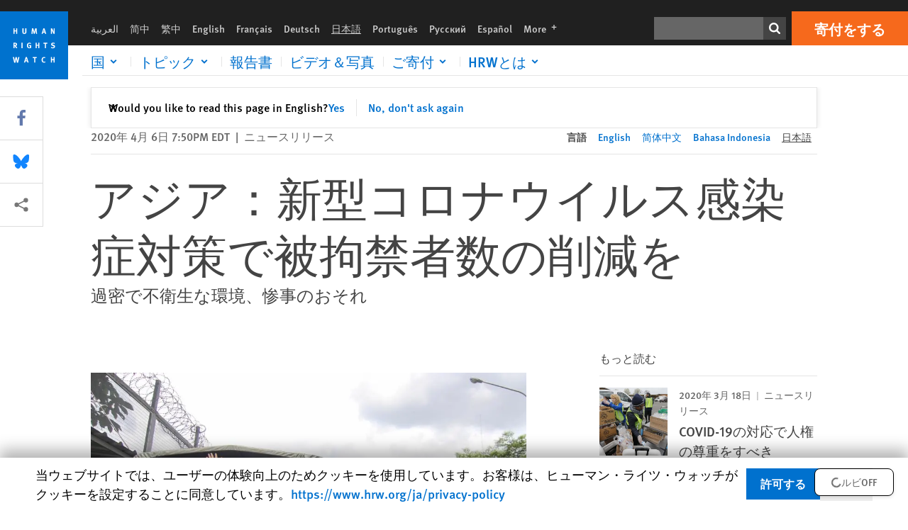

--- FILE ---
content_type: text/html; charset=UTF-8
request_url: https://www.hrw.org/ja/news/2020/04/06/340457
body_size: 46845
content:
<!DOCTYPE html>
<html lang="ja" dir="ltr" prefix="og: https://ogp.me/ns#">
  <head>
    <meta charset="utf-8" />
<script>window['sa_metadata'] = {"title":"\u30a2\u30b8\u30a2\uff1a\u65b0\u578b\u30b3\u30ed\u30ca\u30a6\u30a4\u30eb\u30b9\u611f\u67d3\u75c7\u5bfe\u7b56\u3067\u88ab\u62d8\u7981\u8005\u6570\u306e\u524a\u6e1b\u3092","langcode":"ja","node_id":"340457","entity_type":"node","node_type":"news","created":"1586217000","region_country":["Asia","Cambodia","China and Tibet","Indonesia","Thailand","Vietnam"],"topic":["Health","Attacks on Health"],"news_type":["News Release"],"division":"Asia"};</script>
<script async defer src="/libraries/custom/simpleanalytics.js"></script>
<script src="/modules/custom/hrw_consent/js/hrwconsent.js?v=1.7"></script>
<script>
        HrwConsent = new HrwConsent;
        HrwConsentSettings.domain = 'hrw.org';
        HrwConsentSettings.expires = 365;
      </script>
<script>var _mtm = window._mtm = window._mtm || [];_mtm.push({"mtm.startTime": (new Date().getTime()), "event": "mtm.Start"});var d = document, g = d.createElement("script"), s = d.getElementsByTagName("script")[0];g.type = "text/javascript";g.async = true;g.src="https://open-analytics.hrw.org/js/container_MOFt5fSb.js";s.parentNode.insertBefore(g, s);</script>
<meta name="description" content="アジアの多くの過密で不衛生な刑事施設その他の収容施設は、被拘禁者と職員、また広範な人びとの身体的・精神的健康を脅かす、COVID-19（新型コロナウイルス感染症）流行の重大なリスクにさらされている。" />
<link rel="canonical" href="https://www.hrw.org/ja/news/2020/04/06/340457" />
<meta name="google" content="H_DzcJuJMJKVAO6atlPsK4HHr2WienspT6e74P5fVFY" />
<meta property="og:site_name" content="Human Rights Watch" />
<meta property="og:url" content="https://www.hrw.org/ja/news/2020/04/06/340457" />
<meta property="og:title" content="アジア：新型コロナウイルス感染症対策で被拘禁者数の削減を" />
<meta property="og:description" content="アジアの多くの過密で不衛生な刑事施設その他の収容施設は、被拘禁者と職員、また広範な人びとの身体的・精神的健康を脅かす、COVID-19（新型コロナウイルス感染症）流行の重大なリスクにさらされている。" />
<meta property="og:image" content="https://www.hrw.org/sites/default/files/styles/opengraph/public/multimedia_images_2020/202004asia_indonesia_covid.jpg?itok=rh6--Cb2" />
<meta property="og:image:secure_url" content="https://www.hrw.org/sites/default/files/styles/opengraph/public/multimedia_images_2020/202004asia_indonesia_covid.jpg?itok=rh6--Cb2" />
<meta property="og:updated_time" content="2020-10-26T01:30:56-0400" />
<meta property="og:image:alt" content="Indonesian prisoners approaching the end of their sentences are released to avoid a coronavirus outbreak in overcrowded prisons in Depok, near Jakarta, Indonesia, April 2, 2020." />
<meta property="article:publisher" content="https://www.facebook.com/HumanRightsWatch" />
<meta property="article:published_time" content="2020-04-06T19:50:00-0400" />
<meta property="article:modified_time" content="2020-10-26T01:30:56-0400" />
<meta name="twitter:card" content="summary_large_image" />
<meta name="twitter:description" content="アジアの多くの過密で不衛生な刑事施設その他の収容施設は、被拘禁者と職員、また広範な人びとの身体的・精神的健康を脅かす、COVID-19（新型コロナウイルス感染症）流行の重大なリスクにさらされている。" />
<meta name="twitter:title" content="アジア：新型コロナウイルス感染症対策で被拘禁者数の削減を" />
<meta name="twitter:site" content="@hrw" />
<meta name="twitter:site:id" content="14700316" />
<meta name="twitter:image" content="https://www.hrw.org/sites/default/files/styles/opengraph/public/multimedia_images_2020/202004asia_indonesia_covid.jpg?itok=rh6--Cb2" />
<meta name="twitter:image:alt" content="Indonesian prisoners approaching the end of their sentences are released to avoid a coronavirus outbreak in overcrowded prisons in Depok, near Jakarta, Indonesia, April 2, 2020." />
<meta name="Generator" content="Drupal 10 (https://www.drupal.org)" />
<meta name="MobileOptimized" content="width" />
<meta name="HandheldFriendly" content="true" />
<meta name="viewport" content="width=device-width, initial-scale=1.0" />
<script type="application/ld+json">{
    "@context": "https://schema.org",
    "@graph": [
        {
            "@type": "NewsArticle",
            "headline": "アジア：新型コロナウイルス感染症対策で被拘禁者数の削減を",
            "description": "アジアの多くの過密で不衛生な刑事施設その他の収容施設は、被拘禁者と職員、また広範な人びとの身体的・精神的健康を脅かす、COVID-19（新型コロナウイルス感染症）流行の重大なリスクにさらされている。",
            "image": {
                "@type": "ImageObject",
                "representativeOfPage": "True",
                "url": "https://www.hrw.org/sites/default/files/styles/opengraph/public/multimedia_images_2020/202004asia_indonesia_covid.jpg?itok=rh6--Cb2"
            },
            "datePublished": "2020-04-06T19:50:00-0400",
            "dateModified": "2020-10-26T01:30:56-0400",
            "publisher": {
                "@type": "NGO",
                "@id": "https://www.hrw.org/ja",
                "name": "Human Rights Watch",
                "url": "https://www.hrw.org/ja",
                "logo": {
                    "@type": "ImageObject",
                    "representativeOfPage": "False",
                    "url": "https://www.hrw.org/ja/themes/custom/hrw_design/dist/app-drupal/assets/logo.svg"
                }
            },
            "mainEntityOfPage": "https://www.hrw.org/ja/news/2020/04/06/340457"
        },
        {
            "@type": "WebPage",
            "@id": "https://www.hrw.org/ja/news/2020/04/06/340457",
            "speakable": {
                "@type": "SpeakableSpecification",
                "cssSelector": "#block-hrw-design-content"
            }
        }
    ]
}</script>
<link rel="icon" href="/sites/default/files/favicon.ico" type="image/vnd.microsoft.icon" />
<script src="/sites/default/files/google_tag/hrw_tag_manager/google_tag.script.js?t5czjb" defer></script>
<link rel="preload" as="font" href="/themes/custom/hrw_design/dist/app-drupal/assets/fonts/main/Fonts/38b5004a-00f0-4ad8-a6f6-4c8fe48b074b.woff2" type="font/woff2" crossorigin />
<link rel="preload" as="font" href="/themes/custom/hrw_design/dist/app-drupal/assets/fonts/main/Fonts/32a02776-64bf-464c-9c4f-4f57df3d72d6.woff2" type="font/woff2" crossorigin />
<link rel="preload" as="font" href="/themes/custom/hrw_design/dist/app-drupal/assets/fonts/main/Fonts/b273cf7b-f375-4188-9216-9101312446b2.woff2" type="font/woff2" crossorigin />
<link rel="preload" as="image" imagesrcset="/sites/default/files/styles/480w/public/multimedia_images_2020/202004asia_indonesia_covid.jpg?itok=H5j5ylJE 480w,/sites/default/files/styles/embed_xxl/public/multimedia_images_2020/202004asia_indonesia_covid.jpg?itok=uYpw1xwm 946w" imagesizes="(max-width: 524px) 100px, 500px" fetchpriority="high" />

    <title>アジア：新型コロナウイルス感染症対策で被拘禁者数の削減を | Human Rights Watch</title>
    <link rel="stylesheet" media="all" href="/sites/default/files/css/css_ztpw2Klng9SZt2TGx_y_IzXAkd90GgqHo7Z5COhaW7Q.css?delta=0&amp;language=ja&amp;theme=hrw_design&amp;include=[base64]" />
<link rel="stylesheet" media="all" href="/sites/default/files/css/css_kkzVUCY_oD8C6DmHlbsS8e2c4rKBc7Iv9WHU8KT6e-E.css?delta=1&amp;language=ja&amp;theme=hrw_design&amp;include=[base64]" />
<link rel="stylesheet" media="print" href="//fast.fonts.net/t/1.css?apiType=css&amp;projectid=b0af8052-798a-4f60-9b66-62993aa79ad2" async defer />

    <script src="/sites/default/files/js/js_tS_eBIoUabe6Zmx6cEF7atTdjtzp9S8D3Gieam-qGpw.js?scope=header&amp;delta=0&amp;language=ja&amp;theme=hrw_design&amp;include=[base64]"></script>

  </head>
  <body class="ltr">
    <noscript><iframe src="https://www.googletagmanager.com/ns.html?id=GTM-W5D7ZP" height="0" width="0" style="display:none;visibility:hidden"></iframe></noscript>
      <div class="dialog-off-canvas-main-canvas" data-off-canvas-main-canvas>
    
<div class="page page--node--news">
      <header>
            <a href="#hrw-cookie-dialog" id="hrw-cookie-popup-skip-link" class="visually-hidden focusable" aria-hidden="true" tabindex="-1">
        Skip to cookie privacy notice
      </a>
      <a href="#main-content" class="visually-hidden focusable">
        Skip to main content
      </a>
      

                <div class="region--header">
          <div class="header-bar hidden xl:flex w-full justify-center relative z-30">
  <span class="bg-gray-900 absolute h-16 w-full z-n10"></span>
  <div class="header-bar__container flex w-lg mt-4">
    <div class="header-bar__logo block absolute z-10 w-14 h-14 xl:w-24 xl:h-24 xl:relative flex-shrink-0">
       <a href="/ja">         <svg xmlns="http://www.w3.org/2000/svg" width="62" height="62" viewBox="0 0 62 62" fill="none">
    <g clip-path="url(#clip0_1358_62)">
        <mask id="mask0_1358_62" style="mask-type:luminance" maskUnits="userSpaceOnUse" x="0" y="0" width="62" height="62">
            <path d="M62 0H0V62H62V0Z" fill="white"/>
        </mask>
        <g mask="url(#mask0_1358_62)">
            <path d="M62 0H0V62H62V0Z" fill="#0072CE"/>
            <path d="M13.2008 18.3186H14.6278V20.5341H15.6424V15.5703H14.6278V17.4974H13.2008V15.5703H12.2081V20.5341H13.2008V18.3186Z" fill="white"/>
            <path d="M23.9124 19.691C23.9854 19.4757 23.9927 19.3844 23.9927 18.9136V15.5703H22.9781V18.7494C22.9781 19.0121 22.9781 19.0851 22.9635 19.191C22.9197 19.5559 22.6423 19.7713 22.2044 19.7713C21.8759 19.7713 21.6386 19.6509 21.5255 19.4282C21.4671 19.3187 21.4416 19.1435 21.4416 18.8333V15.5703H20.4197V19.0267C20.4197 19.5049 20.4708 19.7056 20.635 19.9611C20.9124 20.3954 21.4708 20.6254 22.2263 20.6254C23.2956 20.6254 23.7846 20.0815 23.9124 19.691Z" fill="white"/>
            <path d="M30.7336 20.5341H31.584L32.3687 17.8186C32.4525 17.5193 32.4964 17.3405 32.5547 17.0558C32.5547 17.3186 32.5693 17.5704 32.5912 17.8843L32.7774 20.5341H33.7555L33.3138 15.5703H32.0438L31.3722 18.034C31.2919 18.326 31.2373 18.5851 31.1934 18.8406C31.1495 18.5851 31.1168 18.4136 31.0218 18.0559L30.3723 15.5703H29.0949L28.6313 20.5341H29.6241L29.7957 17.9391C29.8175 17.6325 29.8322 17.3405 29.8322 17.0448C29.8833 17.3295 29.9671 17.6799 30.0328 17.9245L30.7408 20.5305L30.7336 20.5341Z" fill="white"/>
            <path d="M39.7445 17.6069C39.8357 17.2346 39.9781 16.6506 39.9781 16.6506C39.9781 16.6506 40.1279 17.3003 40.179 17.5302C40.2846 18.0084 40.449 18.5303 40.449 18.5303H39.4781C39.584 18.2018 39.6497 17.9646 39.7445 17.6106M39.2373 19.3625H40.6936L41.0437 20.5414H42.1168L40.5512 15.563H39.4744L37.8468 20.5414H38.8906L39.241 19.3625H39.2373Z" fill="white"/>
            <path d="M47.2847 18.4136C47.2775 17.9975 47.27 17.4135 47.2336 17.0047C47.3249 17.3113 47.6277 18.0121 47.9052 18.6325L48.7556 20.5341H49.7994V15.5703H48.8503L48.8724 17.5996C48.8796 17.9427 48.916 18.5778 48.949 18.9647C48.8503 18.607 48.6569 18.0851 48.4051 17.5595L47.4563 15.574H46.3505V20.5378H47.3139L47.2847 18.4172V18.4136Z" fill="white"/>
            <path d="M14.2701 30.6294C14.1351 30.7499 13.949 30.7938 13.5219 30.7938H13.1862V29.4507H13.5438C13.7884 29.4507 13.9928 29.4797 14.1059 29.5236C14.3431 29.6111 14.4636 29.8229 14.4636 30.1294C14.4636 30.3375 14.3906 30.5163 14.2701 30.6294ZM15.511 30.1076C15.511 29.2352 14.9307 28.6514 14.0548 28.6514H12.2044V33.6151H13.1825V31.5421C13.2482 31.5492 13.2884 31.5639 13.3395 31.5857C13.5183 31.6661 13.6679 31.9069 14.1606 32.8012C14.3541 33.1516 14.4307 33.2865 14.6241 33.6151H15.803C15.803 33.6151 14.8942 32.042 14.6095 31.6842C14.5439 31.6003 14.5037 31.5564 14.4015 31.4763C15.0147 31.4617 15.5074 30.8484 15.5074 30.1039" fill="white"/>
            <path d="M20.5693 28.6514H19.5255V33.6151H20.5693V28.6514Z" fill="white"/>
            <path d="M26.5839 31.6735H27.3395V32.8014C27.1751 32.8889 26.9963 32.9219 26.7738 32.9219C26.4527 32.9219 26.1826 32.8232 25.9964 32.6444C25.7481 32.3961 25.6241 31.9363 25.6241 31.2283C25.6241 30.4873 25.7082 29.9509 26.0437 29.6297C26.2153 29.4653 26.4636 29.3815 26.7592 29.3815C27.1386 29.3815 27.4744 29.502 27.7956 29.7683L28.3248 29.1478C27.8906 28.7681 27.3467 28.5747 26.7483 28.5747C26.2773 28.5747 25.9051 28.6806 25.5403 28.9251C24.8469 29.3886 24.5037 30.1334 24.5037 31.1807C24.5037 31.9254 24.6679 32.4509 25.0329 32.9182C25.4344 33.4328 25.9817 33.6736 26.7262 33.6736C27.3103 33.6736 27.8688 33.5312 28.3759 33.2321V30.8595H26.4561L26.5839 31.6735Z" fill="white"/>
            <path d="M34.8723 30.582H33.4453V28.6514H32.4525V33.6151H33.4453V31.4032H34.8723V33.6151H35.8869V28.6514H34.8723V30.582Z" fill="white"/>
            <path d="M39.6096 29.4797H40.821V33.6151H41.8359V29.4797H43.0218L43.1862 28.6514H39.6096V29.4797Z" fill="white"/>
            <path d="M50.0767 32.0528C50.0767 31.3155 49.635 30.7972 48.8213 30.5745L48.2226 30.4103C47.8102 30.2972 47.6753 30.1695 47.6753 29.9104C47.6753 29.5746 47.96 29.3372 48.3687 29.3372C48.7409 29.3372 49.0767 29.4431 49.5256 29.7169L49.9963 29.0014C49.5621 28.6877 48.9453 28.5015 48.3394 28.5015C47.2884 28.5015 46.562 29.1294 46.562 30.0381C46.562 30.3156 46.6352 30.5745 46.7701 30.7972C46.9489 31.0965 47.2554 31.29 47.7482 31.4251L48.2992 31.5747C48.7409 31.6952 48.949 31.8958 48.949 32.217C48.949 32.6587 48.6497 32.896 48.0765 32.896C47.5766 32.896 47.1788 32.739 46.7118 32.4945L46.3395 33.2717C46.8395 33.5564 47.4672 33.7209 48.0329 33.7209C49.2702 33.7209 50.0838 33.0565 50.0838 32.0491" fill="white"/>
            <path d="M16.1934 43.6195C16.0876 44.1048 15.938 45.1122 15.9234 45.2692C15.9234 45.2692 15.8029 44.4188 15.708 43.9552L15.2518 41.7324H14.1606L13.719 43.7397C13.5693 44.4259 13.4818 45.134 13.4635 45.3274C13.4635 45.3274 13.3978 44.6194 13.2007 43.6924L12.7737 41.7359H11.7153L12.9015 46.7435H14.0365L14.4489 44.7069C14.5985 43.9771 14.6861 43.2799 14.6861 43.2799C14.7007 43.4149 14.7774 44.0574 14.9197 44.7216L15.3613 46.7435H16.4526L17.6533 41.7359H16.6022L16.1934 43.6229V43.6195Z" fill="white"/>
            <path d="M23.4271 44.6925C23.5329 44.3641 23.5986 44.1268 23.6935 43.7729C23.7847 43.4004 23.9307 42.8166 23.9307 42.8166C23.9307 42.8166 24.0804 43.4661 24.1314 43.6963C24.2373 44.1742 24.4015 44.6962 24.4015 44.6962H23.4307L23.4271 44.6925ZM23.4198 41.7217L21.792 46.7H22.8358L23.1862 45.521H24.6424L24.9927 46.7H26.0621L24.5001 41.7217H23.4234H23.4198Z" fill="white"/>
            <path d="M29.916 42.561H31.1314V46.6999H32.146V42.561H33.3322L33.4964 41.7324H29.916V42.561Z" fill="white"/>
            <path d="M40.1351 46.0139C39.708 46.0139 39.3794 45.8204 39.1788 45.4554C39.0293 45.1853 38.9707 44.8059 38.9707 44.1269C38.9707 43.5465 39.0583 43.1341 39.2482 42.8494C39.4271 42.5868 39.7554 42.4189 40.0912 42.4189C40.3685 42.4189 40.6351 42.5099 40.8831 42.6961L41.3322 42.0174C41.0621 41.78 40.5693 41.623 40.0766 41.623C39.2773 41.623 38.562 42.0538 38.1789 42.7728C37.9524 43.2036 37.8431 43.6926 37.8431 44.3166C37.8431 45.0467 38.0437 45.6454 38.4415 46.0942C38.8467 46.5578 39.376 46.7805 40.0619 46.7805C40.6276 46.7805 41.0475 46.6381 41.4416 46.3167L40.9852 45.689C40.6933 45.9263 40.427 46.0102 40.1351 46.0102" fill="white"/>
            <path d="M48.7774 43.6631H47.3504V41.7324H46.3576V46.6999H47.3504V44.4842H48.7774V46.6999H49.7919V41.7324H48.7774V43.6631Z" fill="white"/>
        </g>
    </g>
    <defs>
        <clipPath id="clip0_1358_62">
            <rect width="62" height="62" fill="white"/>
        </clipPath>
    </defs>
</svg>       </a>     </div>
    <div class="header-bar__content flex flex-col w-full">
      <div class="header-bar__content-inner flex justify-end w-full xl:justify-between xl:pl-6 bg-gray-900 text-white">
        <div class="header-bar__language hidden xl:inline-flex items-center">
          



  <nav aria-label="Languages" class="translations-bar items-baseline inline-flex flex-wrap ">
    <ul class="translations-bar__languages-list inline-flex flex-wrap ">
          <li class="translations-bar__language">
                  <a href="/ar"
             title="Arabic"
             class="language-link font-sans text-xs lg:text-sm px-1 x2l:px-2 hover-focus:underline text-gray-400 hover-focus:text-white"
             xml:lang="ar" lang="ar">
            العربية
          </a>
        
      </li>
          <li class="translations-bar__language">
                  <a href="/zh-hans/news/2020/04/07/340457"
             title="Chinese Simplified"
             class="language-link font-sans text-xs lg:text-sm px-1 x2l:px-2 hover-focus:underline text-gray-400 hover-focus:text-white"
             xml:lang="zh-hans" lang="zh-hans">
            简中
          </a>
        
      </li>
          <li class="translations-bar__language">
                  <a href="/zh-hant"
             title="Chinese Traditional"
             class="language-link font-sans text-xs lg:text-sm px-1 x2l:px-2 hover-focus:underline text-gray-400 hover-focus:text-white"
             xml:lang="zh-hant" lang="zh-hant">
            繁中
          </a>
        
      </li>
          <li class="translations-bar__language">
                  <a href="/news/2020/04/06/asia-reduce-prison-populations-facing-covid-19"
             title="English"
             class="language-link font-sans text-xs lg:text-sm px-1 x2l:px-2 hover-focus:underline text-gray-400 hover-focus:text-white"
             xml:lang="en" lang="en">
            English
          </a>
        
      </li>
          <li class="translations-bar__language">
                  <a href="/fr"
             title="French"
             class="language-link font-sans text-xs lg:text-sm px-1 x2l:px-2 hover-focus:underline text-gray-400 hover-focus:text-white"
             xml:lang="fr" lang="fr">
            Français
          </a>
        
      </li>
          <li class="translations-bar__language">
                  <a href="/de"
             title="German"
             class="language-link font-sans text-xs lg:text-sm px-1 x2l:px-2 hover-focus:underline text-gray-400 hover-focus:text-white"
             xml:lang="de" lang="de">
            Deutsch
          </a>
        
      </li>
          <li class="translations-bar__language">
                <span
           class=" font-sans text-xs lg:text-sm px-1 x2l:px-2 active underline text-gray-400"
           xml:lang="ja" lang="ja">
          日本語
        </span>
        
      </li>
          <li class="translations-bar__language">
                  <a href="/pt"
             title="Portugese"
             class="language-link font-sans text-xs lg:text-sm px-1 x2l:px-2 hover-focus:underline text-gray-400 hover-focus:text-white"
             xml:lang="pt" lang="pt">
            Português
          </a>
        
      </li>
          <li class="translations-bar__language">
                  <a href="/ru"
             title="Russian"
             class="language-link font-sans text-xs lg:text-sm px-1 x2l:px-2 hover-focus:underline text-gray-400 hover-focus:text-white"
             xml:lang="ru" lang="ru">
            Русский
          </a>
        
      </li>
          <li class="translations-bar__language">
                  <a href="/es"
             title="Spanish"
             class="language-link font-sans text-xs lg:text-sm px-1 x2l:px-2 hover-focus:underline text-gray-400 hover-focus:text-white"
             xml:lang="es" lang="es">
            Español
          </a>
        
      </li>
              <li class="translations-bar__language">
        <a href="/ja/languages?language=ja"
           title="More"
           class="language-link font-sans text-xs lg:text-sm px-1 x2l:px-2 hover-focus:underline text-gray-400 hover-focus:text-white">
          More <span class='sr-only'>languages</span>
          


<div class="icon fill-current  w-4 inline-block">
  <svg viewBox="0 0 20 20" fill="currentColor"  role="img"  focusable="false"  aria-hidden="true"  >
        <use xlink:href="/themes/custom/hrw_design/dist/app-drupal/assets/spritemap.svg?cacheBuster=250315#sprite-plus"></use>
  </svg>
</div>
        </a>
      </li>
      </ul>
</nav>


        </div>
        <div class="header-bar__utilities flex flex-col-reverse w-full xl:w-auto xl:flex-row xl:items-center">
          <div class="header-bar__search hidden xl:p-0 xl:mr-2 xl:flex">
                          <div class="search-input">
      <form class="search-form" action="/ja/sitesearch" method="get"
          id="search_form_2005746968" accept-charset="UTF-8">
      <div class="flex">
        <div class="form-item form-type-textfield inline-block flex-grow">
          <label class="sr-only text-white" for="apachesolr_panels_search_form_1394809655">検索</label>
          <input title="Enter the terms you wish to search for."
                 type="text"
                 id="apachesolr_panels_search_form_1394809655"
                 name="search"
                 value=""
                 size="15"
                 maxlength="128"
                 class="form-text relative bg-gray-700 text-white h-8 py-1 px-2 text-sm font-light w-full">
        </div>
        <button type="submit" value="Search" title="検索" class="form-submit inline-flex justify-center h-8 w-8 bg-gray-900 hover-focus:bg-black text-white xl:bg-gray-800">
          


<div class="icon fill-current self-center w-4 inline-block">
  <svg viewBox="0 0 20 20" fill="currentColor"  role="img"  focusable="false"  aria-hidden="true"  >
        <use xlink:href="/themes/custom/hrw_design/dist/app-drupal/assets/spritemap.svg?cacheBuster=250315#sprite-search"></use>
  </svg>
</div>
        </button>
      </div>
    </form>
  </div>
                      </div>
          <div class="header-bar__cta flex justify-end xl:block">
                          






<a   class="uppercase btn btn-secondary btn-lg  h-12 font-bold w-full" href=https://donate.hrw.org/page/70184/donate/1>
        <span class="btn-text ">寄付をする</span>
  </a>
                      </div>
        </div>
                      </div>
      <div class="header-bar__nav flex mobile-hide-position flex-col max-h-0 overflow-hidden transition justify-start xl:flex-row xl:overflow-visible xl:max-h-full">
                                  <div class="header-bar__nav-wrapper w-full xl:pt-1 xl:pl-5">
            
<noscript>
  <header class="w-full">
    <div class="nav-desktop">
              <div class="nav-desktop__content flex w-full justify-start">
          <ul role="tablist" class="nav-desktop__primary flex flex-row flex-wrap flex-grow mb-4 relative list-none p-0 border-b border-gray-200">
                          <li itemid="" role="tab" class="nav-desktop__menu-item items-baseline p-0 relative separator-bar-absolute">
                <div class="menu-item__item-content py-2 xl:p-1 x2l:px-3 x3l:px-5 bg-white text-blue-700 text-xl font-light relative hover:text-white hover-focus:bg-blue-700">
                  <a href="/ja/countries">国</a>
                </div>
              </li>
                          <li itemid="" role="tab" class="nav-desktop__menu-item items-baseline p-0 relative separator-bar-absolute">
                <div class="menu-item__item-content py-2 xl:p-1 x2l:px-3 x3l:px-5 bg-white text-blue-700 text-xl font-light relative hover:text-white hover-focus:bg-blue-700">
                  <a href="/ja/topic/womens-rights">トピック</a>
                </div>
              </li>
                          <li itemid="" role="tab" class="nav-desktop__menu-item items-baseline p-0 relative separator-bar-absolute">
                <div class="menu-item__item-content py-2 xl:p-1 x2l:px-3 x3l:px-5 bg-white text-blue-700 text-xl font-light relative hover:text-white hover-focus:bg-blue-700">
                  <a href="/ja/publications">報告書</a>
                </div>
              </li>
                          <li itemid="" role="tab" class="nav-desktop__menu-item items-baseline p-0 relative separator-bar-absolute">
                <div class="menu-item__item-content py-2 xl:p-1 x2l:px-3 x3l:px-5 bg-white text-blue-700 text-xl font-light relative hover:text-white hover-focus:bg-blue-700">
                  <a href="/ja/video-photos">ビデオ＆写真</a>
                </div>
              </li>
                          <li itemid="" role="tab" class="nav-desktop__menu-item items-baseline p-0 relative separator-bar-absolute">
                <div class="menu-item__item-content py-2 xl:p-1 x2l:px-3 x3l:px-5 bg-white text-blue-700 text-xl font-light relative hover:text-white hover-focus:bg-blue-700">
                  <a href="/about/about-us">HRWについて</a>
                </div>
              </li>
                      </ul>
        </div>
                </div>
  </header>
</noscript>
            
<div id="vue-header"></div>
          </div>
                              </div>
      
    </div>
  </div>
</div>
                                                                                                                                                      <div class="mobile_header" id="hrw_components__mobile_header">
  <div class="mobile_header__wrapper">
    <div class="mobile_header__logo">
              <a href="/ja">
            <svg xmlns="http://www.w3.org/2000/svg" width="62" height="62" viewBox="0 0 62 62" fill="none">
    <g clip-path="url(#clip0_1358_62)">
        <mask id="mask0_1358_62" style="mask-type:luminance" maskUnits="userSpaceOnUse" x="0" y="0" width="62" height="62">
            <path d="M62 0H0V62H62V0Z" fill="white"/>
        </mask>
        <g mask="url(#mask0_1358_62)">
            <path d="M62 0H0V62H62V0Z" fill="#0072CE"/>
            <path d="M13.2008 18.3186H14.6278V20.5341H15.6424V15.5703H14.6278V17.4974H13.2008V15.5703H12.2081V20.5341H13.2008V18.3186Z" fill="white"/>
            <path d="M23.9124 19.691C23.9854 19.4757 23.9927 19.3844 23.9927 18.9136V15.5703H22.9781V18.7494C22.9781 19.0121 22.9781 19.0851 22.9635 19.191C22.9197 19.5559 22.6423 19.7713 22.2044 19.7713C21.8759 19.7713 21.6386 19.6509 21.5255 19.4282C21.4671 19.3187 21.4416 19.1435 21.4416 18.8333V15.5703H20.4197V19.0267C20.4197 19.5049 20.4708 19.7056 20.635 19.9611C20.9124 20.3954 21.4708 20.6254 22.2263 20.6254C23.2956 20.6254 23.7846 20.0815 23.9124 19.691Z" fill="white"/>
            <path d="M30.7336 20.5341H31.584L32.3687 17.8186C32.4525 17.5193 32.4964 17.3405 32.5547 17.0558C32.5547 17.3186 32.5693 17.5704 32.5912 17.8843L32.7774 20.5341H33.7555L33.3138 15.5703H32.0438L31.3722 18.034C31.2919 18.326 31.2373 18.5851 31.1934 18.8406C31.1495 18.5851 31.1168 18.4136 31.0218 18.0559L30.3723 15.5703H29.0949L28.6313 20.5341H29.6241L29.7957 17.9391C29.8175 17.6325 29.8322 17.3405 29.8322 17.0448C29.8833 17.3295 29.9671 17.6799 30.0328 17.9245L30.7408 20.5305L30.7336 20.5341Z" fill="white"/>
            <path d="M39.7445 17.6069C39.8357 17.2346 39.9781 16.6506 39.9781 16.6506C39.9781 16.6506 40.1279 17.3003 40.179 17.5302C40.2846 18.0084 40.449 18.5303 40.449 18.5303H39.4781C39.584 18.2018 39.6497 17.9646 39.7445 17.6106M39.2373 19.3625H40.6936L41.0437 20.5414H42.1168L40.5512 15.563H39.4744L37.8468 20.5414H38.8906L39.241 19.3625H39.2373Z" fill="white"/>
            <path d="M47.2847 18.4136C47.2775 17.9975 47.27 17.4135 47.2336 17.0047C47.3249 17.3113 47.6277 18.0121 47.9052 18.6325L48.7556 20.5341H49.7994V15.5703H48.8503L48.8724 17.5996C48.8796 17.9427 48.916 18.5778 48.949 18.9647C48.8503 18.607 48.6569 18.0851 48.4051 17.5595L47.4563 15.574H46.3505V20.5378H47.3139L47.2847 18.4172V18.4136Z" fill="white"/>
            <path d="M14.2701 30.6294C14.1351 30.7499 13.949 30.7938 13.5219 30.7938H13.1862V29.4507H13.5438C13.7884 29.4507 13.9928 29.4797 14.1059 29.5236C14.3431 29.6111 14.4636 29.8229 14.4636 30.1294C14.4636 30.3375 14.3906 30.5163 14.2701 30.6294ZM15.511 30.1076C15.511 29.2352 14.9307 28.6514 14.0548 28.6514H12.2044V33.6151H13.1825V31.5421C13.2482 31.5492 13.2884 31.5639 13.3395 31.5857C13.5183 31.6661 13.6679 31.9069 14.1606 32.8012C14.3541 33.1516 14.4307 33.2865 14.6241 33.6151H15.803C15.803 33.6151 14.8942 32.042 14.6095 31.6842C14.5439 31.6003 14.5037 31.5564 14.4015 31.4763C15.0147 31.4617 15.5074 30.8484 15.5074 30.1039" fill="white"/>
            <path d="M20.5693 28.6514H19.5255V33.6151H20.5693V28.6514Z" fill="white"/>
            <path d="M26.5839 31.6735H27.3395V32.8014C27.1751 32.8889 26.9963 32.9219 26.7738 32.9219C26.4527 32.9219 26.1826 32.8232 25.9964 32.6444C25.7481 32.3961 25.6241 31.9363 25.6241 31.2283C25.6241 30.4873 25.7082 29.9509 26.0437 29.6297C26.2153 29.4653 26.4636 29.3815 26.7592 29.3815C27.1386 29.3815 27.4744 29.502 27.7956 29.7683L28.3248 29.1478C27.8906 28.7681 27.3467 28.5747 26.7483 28.5747C26.2773 28.5747 25.9051 28.6806 25.5403 28.9251C24.8469 29.3886 24.5037 30.1334 24.5037 31.1807C24.5037 31.9254 24.6679 32.4509 25.0329 32.9182C25.4344 33.4328 25.9817 33.6736 26.7262 33.6736C27.3103 33.6736 27.8688 33.5312 28.3759 33.2321V30.8595H26.4561L26.5839 31.6735Z" fill="white"/>
            <path d="M34.8723 30.582H33.4453V28.6514H32.4525V33.6151H33.4453V31.4032H34.8723V33.6151H35.8869V28.6514H34.8723V30.582Z" fill="white"/>
            <path d="M39.6096 29.4797H40.821V33.6151H41.8359V29.4797H43.0218L43.1862 28.6514H39.6096V29.4797Z" fill="white"/>
            <path d="M50.0767 32.0528C50.0767 31.3155 49.635 30.7972 48.8213 30.5745L48.2226 30.4103C47.8102 30.2972 47.6753 30.1695 47.6753 29.9104C47.6753 29.5746 47.96 29.3372 48.3687 29.3372C48.7409 29.3372 49.0767 29.4431 49.5256 29.7169L49.9963 29.0014C49.5621 28.6877 48.9453 28.5015 48.3394 28.5015C47.2884 28.5015 46.562 29.1294 46.562 30.0381C46.562 30.3156 46.6352 30.5745 46.7701 30.7972C46.9489 31.0965 47.2554 31.29 47.7482 31.4251L48.2992 31.5747C48.7409 31.6952 48.949 31.8958 48.949 32.217C48.949 32.6587 48.6497 32.896 48.0765 32.896C47.5766 32.896 47.1788 32.739 46.7118 32.4945L46.3395 33.2717C46.8395 33.5564 47.4672 33.7209 48.0329 33.7209C49.2702 33.7209 50.0838 33.0565 50.0838 32.0491" fill="white"/>
            <path d="M16.1934 43.6195C16.0876 44.1048 15.938 45.1122 15.9234 45.2692C15.9234 45.2692 15.8029 44.4188 15.708 43.9552L15.2518 41.7324H14.1606L13.719 43.7397C13.5693 44.4259 13.4818 45.134 13.4635 45.3274C13.4635 45.3274 13.3978 44.6194 13.2007 43.6924L12.7737 41.7359H11.7153L12.9015 46.7435H14.0365L14.4489 44.7069C14.5985 43.9771 14.6861 43.2799 14.6861 43.2799C14.7007 43.4149 14.7774 44.0574 14.9197 44.7216L15.3613 46.7435H16.4526L17.6533 41.7359H16.6022L16.1934 43.6229V43.6195Z" fill="white"/>
            <path d="M23.4271 44.6925C23.5329 44.3641 23.5986 44.1268 23.6935 43.7729C23.7847 43.4004 23.9307 42.8166 23.9307 42.8166C23.9307 42.8166 24.0804 43.4661 24.1314 43.6963C24.2373 44.1742 24.4015 44.6962 24.4015 44.6962H23.4307L23.4271 44.6925ZM23.4198 41.7217L21.792 46.7H22.8358L23.1862 45.521H24.6424L24.9927 46.7H26.0621L24.5001 41.7217H23.4234H23.4198Z" fill="white"/>
            <path d="M29.916 42.561H31.1314V46.6999H32.146V42.561H33.3322L33.4964 41.7324H29.916V42.561Z" fill="white"/>
            <path d="M40.1351 46.0139C39.708 46.0139 39.3794 45.8204 39.1788 45.4554C39.0293 45.1853 38.9707 44.8059 38.9707 44.1269C38.9707 43.5465 39.0583 43.1341 39.2482 42.8494C39.4271 42.5868 39.7554 42.4189 40.0912 42.4189C40.3685 42.4189 40.6351 42.5099 40.8831 42.6961L41.3322 42.0174C41.0621 41.78 40.5693 41.623 40.0766 41.623C39.2773 41.623 38.562 42.0538 38.1789 42.7728C37.9524 43.2036 37.8431 43.6926 37.8431 44.3166C37.8431 45.0467 38.0437 45.6454 38.4415 46.0942C38.8467 46.5578 39.376 46.7805 40.0619 46.7805C40.6276 46.7805 41.0475 46.6381 41.4416 46.3167L40.9852 45.689C40.6933 45.9263 40.427 46.0102 40.1351 46.0102" fill="white"/>
            <path d="M48.7774 43.6631H47.3504V41.7324H46.3576V46.6999H47.3504V44.4842H48.7774V46.6999H49.7919V41.7324H48.7774V43.6631Z" fill="white"/>
        </g>
    </g>
    <defs>
        <clipPath id="clip0_1358_62">
            <rect width="62" height="62" fill="white"/>
        </clipPath>
    </defs>
</svg>              </a>
          </div>
            <dialog class="mobile_menu" id="mobile-menu-mobile_header__mobile_menu" >
  <div class="modal-header">
    <div class="mobile_menu__close">
      <button type="button"                aria-label="閉じる"        onclick="this.closest(&#039;dialog&#039;).close()"         data-component-id="hrw_components:button" class="hrw-button hrw-modal--close"
>
        <svg width="24" height="24" viewBox="0 0 24 24" fill="none" xmlns="http://www.w3.org/2000/svg">
<path d="M6.12132 4L20.2635 18.1421L18.1421 20.2635L4 6.12132L6.12132 4Z" fill="#0071CE"/>
<path d="M20.2635 6.12132L6.12132 20.2635L4 18.1421L18.1421 4L20.2635 6.12132Z" fill="#0071CE"/>
</svg>

    </button>
    </div>
    <div class="mobile_menu__search_wrapper">
      <form action="/sitesearch" method="get" accept-charset="UTF-8" class="mobile_menu__search_form">
        <label for="mobile_menu__search" class="sr-only">検索</label>
        <input type="search" name="search" placeholder="Search hrw.org" id="mobile_menu__search" class="mobile_menu__search_input" autocomplete="off" aria-required="true" required/>
        <button                 aria-label="検索"                 type="submit" aria-polite="live" data-component-id="hrw_components:button" class="hrw-button mobile_menu__search_button"
>
        <?xml version="1.0" encoding="UTF-8"?>
<svg id="Layer_1" data-name="Layer 1" xmlns="http://www.w3.org/2000/svg" version="1.1" viewBox="0 0 24 24" width="24" height="24">
  <defs>
    <style>
      .cls-1 {
      fill: #0072ce;
      stroke-width: 0px;
      }
    </style>
  </defs>
  <path class="cls-1" d="M15.5,13.5c.7-1.1,1.1-2.4,1.1-3.7,0-3.8-3.1-6.9-6.9-6.9s-6.9,3.1-6.9,6.9,3.1,6.9,6.9,6.9,2.6-.4,3.7-1.1l4.6,4.6,2.1-2.1-4.6-4.6ZM9.8,13.7c-2.2,0-4-1.8-4-4s1.8-4,4-4,4,1.8,4,4-1.8,4-4,4Z"/>
</svg>
    </button>
      </form>
    </div>
  </div>
  <nav class="modal-body" aria-labelledby="mobile-menu-nav-mobile_header__mobile_menu">
    <h2 class="sr-only" id=mobile-menu-nav-mobile_header__mobile_menu">Primary navigation</h2>
      <div class="mobile_menu_item" data-component-id="hrw_components:mobile_menu_tree">
                <button type="button"                                 aria-expanded="false" aria-controls="menu_link_content:2cddc307-64ce-4763-90a6-8129bf70afe4" aria-label="Click to expand 国" data-label-expand="Click to expand 国" data-label-close="Click to close 国" data-component-id="hrw_components:button" class="hrw-button mobile_menu_item__button"
>
      国
        <svg width="24" height="24" viewBox="0 0 24 24" fill="none" xmlns="http://www.w3.org/2000/svg">
<path d="M12 16.4501L4 10.2508L6.31511 7.5498L12 11.8713L17.6334 7.5498L20 10.2508L12 16.4501Z" fill="#0071CE"/>
</svg>

    </button>
      <div class="mobile_menu_submenu" data-component-id="hrw_components:mobile_menu_tree" id="menu_link_content:2cddc307-64ce-4763-90a6-8129bf70afe4">
          <div class="mobile_menu_item" data-component-id="hrw_components:mobile_menu_tree">
                <button type="button"                                 aria-expanded="false" aria-controls="taxonomy_menu.menu_link:taxonomy_menu.menu_link.region.9452" aria-label="Click to expand アジア" data-label-expand="Click to expand アジア" data-label-close="Click to close アジア" data-component-id="hrw_components:button" class="hrw-button mobile_menu_item__button"
>
      アジア
        <svg width="24" height="24" viewBox="0 0 24 24" fill="none" xmlns="http://www.w3.org/2000/svg">
<path d="M12 16.4501L4 10.2508L6.31511 7.5498L12 11.8713L17.6334 7.5498L20 10.2508L12 16.4501Z" fill="#0071CE"/>
</svg>

    </button>
      <div class="mobile_menu_submenu" data-component-id="hrw_components:mobile_menu_tree" id="taxonomy_menu.menu_link:taxonomy_menu.menu_link.region.9452">
          <div class="mobile_menu_item" data-component-id="hrw_components:mobile_menu_tree">
          <a href="/ja/asia">All アジア</a>
      </div>
  <div class="mobile_menu_item" data-component-id="hrw_components:mobile_menu_tree">
          <a href="/ja/asia/afghanistan">アフガニスタン</a>
      </div>
  <div class="mobile_menu_item" data-component-id="hrw_components:mobile_menu_tree">
          <a href="/ja/asia/india">インド</a>
      </div>
  <div class="mobile_menu_item" data-component-id="hrw_components:mobile_menu_tree">
          <a href="/ja/asia/indonesia">インドネシア</a>
      </div>
  <div class="mobile_menu_item" data-component-id="hrw_components:mobile_menu_tree">
          <a href="/ja/asia/australia">オーストラリア</a>
      </div>
  <div class="mobile_menu_item" data-component-id="hrw_components:mobile_menu_tree">
          <a href="/ja/asia/cambodia">カンボジア</a>
      </div>
  <div class="mobile_menu_item" data-component-id="hrw_components:mobile_menu_tree">
          <a href="/ja/asia/singapore">シンガポール</a>
      </div>
  <div class="mobile_menu_item" data-component-id="hrw_components:mobile_menu_tree">
          <a href="/ja/asia/sri-lanka">スリランカ</a>
      </div>
  <div class="mobile_menu_item" data-component-id="hrw_components:mobile_menu_tree">
          <a href="/ja/asia/ja/thailand">タイ</a>
      </div>
  <div class="mobile_menu_item" data-component-id="hrw_components:mobile_menu_tree">
          <a href="/ja/asia/nepal">ネパール</a>
      </div>
  <div class="mobile_menu_item" data-component-id="hrw_components:mobile_menu_tree">
          <a href="/ja/asia/pakistan">パキスタン</a>
      </div>
  <div class="mobile_menu_item" data-component-id="hrw_components:mobile_menu_tree">
          <a href="/ja/asia/papua-new-guinea">パプア・ニューギニア</a>
      </div>
  <div class="mobile_menu_item" data-component-id="hrw_components:mobile_menu_tree">
          <a href="/ja/asia/philippines">フィリピン</a>
      </div>
  <div class="mobile_menu_item" data-component-id="hrw_components:mobile_menu_tree">
          <a href="/ja/asia/vietnam">ベトナム</a>
      </div>
  <div class="mobile_menu_item" data-component-id="hrw_components:mobile_menu_tree">
          <a href="/ja/asia/myanmar-burma">ミャンマー（ビルマ）</a>
      </div>
  <div class="mobile_menu_item" data-component-id="hrw_components:mobile_menu_tree">
          <a href="/ja/asia/laos">ラオス</a>
      </div>
  <div class="mobile_menu_item" data-component-id="hrw_components:mobile_menu_tree">
          <a href="/ja/asia/south-korea">韓国</a>
      </div>
  <div class="mobile_menu_item" data-component-id="hrw_components:mobile_menu_tree">
          <a href="/ja/asia/taiwan">台湾</a>
      </div>
  <div class="mobile_menu_item" data-component-id="hrw_components:mobile_menu_tree">
          <a href="/ja/asia/china-and-tibet">中国とチベット</a>
      </div>
  <div class="mobile_menu_item" data-component-id="hrw_components:mobile_menu_tree">
          <a href="/ja/asia/japan">日本</a>
      </div>
  <div class="mobile_menu_item" data-component-id="hrw_components:mobile_menu_tree">
          <a href="/ja/asia/north-korea">北朝鮮</a>
      </div>
      </div>
      </div>
  <div class="mobile_menu_item" data-component-id="hrw_components:mobile_menu_tree" id="taxonomy_menu.menu_link:taxonomy_menu.menu_link.region.9452">
                <button type="button"                                 aria-expanded="false" aria-controls="taxonomy_menu.menu_link:taxonomy_menu.menu_link.region.9450" aria-label="Click to expand アフリカ" data-label-expand="Click to expand アフリカ" data-label-close="Click to close アフリカ" data-component-id="hrw_components:button" class="hrw-button mobile_menu_item__button"
>
      アフリカ
        <svg width="24" height="24" viewBox="0 0 24 24" fill="none" xmlns="http://www.w3.org/2000/svg">
<path d="M12 16.4501L4 10.2508L6.31511 7.5498L12 11.8713L17.6334 7.5498L20 10.2508L12 16.4501Z" fill="#0071CE"/>
</svg>

    </button>
      <div class="mobile_menu_submenu" data-component-id="hrw_components:mobile_menu_tree" id="taxonomy_menu.menu_link:taxonomy_menu.menu_link.region.9450">
          <div class="mobile_menu_item" data-component-id="hrw_components:mobile_menu_tree">
          <a href="/ja/africa">All アフリカ</a>
      </div>
  <div class="mobile_menu_item" data-component-id="hrw_components:mobile_menu_tree">
          <a href="/ja/africa/ethiopia">エチオピア</a>
      </div>
  <div class="mobile_menu_item" data-component-id="hrw_components:mobile_menu_tree">
          <a href="/ja/africa/eritrea">エリトリア</a>
      </div>
  <div class="mobile_menu_item" data-component-id="hrw_components:mobile_menu_tree">
          <a href="/ja/africa/guinea">ギニア</a>
      </div>
  <div class="mobile_menu_item" data-component-id="hrw_components:mobile_menu_tree">
          <a href="/ja/africa/kenya">ケニア</a>
      </div>
  <div class="mobile_menu_item" data-component-id="hrw_components:mobile_menu_tree">
          <a href="/ja/africa/democratic-republic-congo">コンゴ民主共和国</a>
      </div>
  <div class="mobile_menu_item" data-component-id="hrw_components:mobile_menu_tree">
          <a href="/ja/africa/sudan">スーダン</a>
      </div>
  <div class="mobile_menu_item" data-component-id="hrw_components:mobile_menu_tree">
          <a href="/ja/africa/nigeria">ナイジェリア</a>
      </div>
  <div class="mobile_menu_item" data-component-id="hrw_components:mobile_menu_tree">
          <a href="/ja/africa/south-africa">南アフリカ</a>
      </div>
  <div class="mobile_menu_item" data-component-id="hrw_components:mobile_menu_tree">
          <a href="/ja/africa/south-sudan">南スーダン</a>
      </div>
      </div>
      </div>
  <div class="mobile_menu_item" data-component-id="hrw_components:mobile_menu_tree" id="taxonomy_menu.menu_link:taxonomy_menu.menu_link.region.9450">
          <a href="/ja/united-states">アメリカ合衆国</a>
      </div>
  <div class="mobile_menu_item" data-component-id="hrw_components:mobile_menu_tree" id="taxonomy_menu.menu_link:taxonomy_menu.menu_link.region.9450">
                <button type="button"                                 aria-expanded="false" aria-controls="taxonomy_menu.menu_link:taxonomy_menu.menu_link.region.9453" aria-label="Click to expand ヨーロッパ・中央アジア" data-label-expand="Click to expand ヨーロッパ・中央アジア" data-label-close="Click to close ヨーロッパ・中央アジア" data-component-id="hrw_components:button" class="hrw-button mobile_menu_item__button"
>
      ヨーロッパ・中央アジア
        <svg width="24" height="24" viewBox="0 0 24 24" fill="none" xmlns="http://www.w3.org/2000/svg">
<path d="M12 16.4501L4 10.2508L6.31511 7.5498L12 11.8713L17.6334 7.5498L20 10.2508L12 16.4501Z" fill="#0071CE"/>
</svg>

    </button>
      <div class="mobile_menu_submenu" data-component-id="hrw_components:mobile_menu_tree" id="taxonomy_menu.menu_link:taxonomy_menu.menu_link.region.9453">
          <div class="mobile_menu_item" data-component-id="hrw_components:mobile_menu_tree">
          <a href="/ja/yorotsuhazhongyangashia">All ヨーロッパ・中央アジア</a>
      </div>
  <div class="mobile_menu_item" data-component-id="hrw_components:mobile_menu_tree">
          <a href="/ja/europe/central-asia/ukraine">ウクライナ</a>
      </div>
  <div class="mobile_menu_item" data-component-id="hrw_components:mobile_menu_tree">
          <a href="/ja/europe/central-asia/spain">スペイン</a>
      </div>
  <div class="mobile_menu_item" data-component-id="hrw_components:mobile_menu_tree">
          <a href="/ja/europe/central-asia/czech-republic">チェコ共和国</a>
      </div>
  <div class="mobile_menu_item" data-component-id="hrw_components:mobile_menu_tree">
          <a href="/ja/europe/central-asia/germany">ドイツ</a>
      </div>
  <div class="mobile_menu_item" data-component-id="hrw_components:mobile_menu_tree">
          <a href="/ja/europe/central-asia/france">フランス</a>
      </div>
  <div class="mobile_menu_item" data-component-id="hrw_components:mobile_menu_tree">
          <a href="/ja/europe/central-asia/furukaria">ブルガリア</a>
      </div>
  <div class="mobile_menu_item" data-component-id="hrw_components:mobile_menu_tree">
          <a href="/ja/europe/central-asia/belarus">ベラルーシ</a>
      </div>
  <div class="mobile_menu_item" data-component-id="hrw_components:mobile_menu_tree">
          <a href="/ja/europe/central-asia/berugi">ベルギー</a>
      </div>
  <div class="mobile_menu_item" data-component-id="hrw_components:mobile_menu_tree">
          <a href="/ja/europe/central-asia/latvia">ラトビア共和国</a>
      </div>
  <div class="mobile_menu_item" data-component-id="hrw_components:mobile_menu_tree">
          <a href="/ja/yorotsuhazhongyangashia/roshia">ロシア</a>
      </div>
  <div class="mobile_menu_item" data-component-id="hrw_components:mobile_menu_tree">
          <a href="/ja/europe/central-asia/united-kingdom">英国</a>
      </div>
  <div class="mobile_menu_item" data-component-id="hrw_components:mobile_menu_tree">
          <a href="/ja/europa/asia-central/eu">欧州連合（EU)</a>
      </div>
      </div>
      </div>
  <div class="mobile_menu_item" data-component-id="hrw_components:mobile_menu_tree" id="taxonomy_menu.menu_link:taxonomy_menu.menu_link.region.9453">
                <button type="button"                                 aria-expanded="false" aria-controls="taxonomy_menu.menu_link:taxonomy_menu.menu_link.region.9455" aria-label="Click to expand 中東・北アフリカ" data-label-expand="Click to expand 中東・北アフリカ" data-label-close="Click to close 中東・北アフリカ" data-component-id="hrw_components:button" class="hrw-button mobile_menu_item__button"
>
      中東・北アフリカ
        <svg width="24" height="24" viewBox="0 0 24 24" fill="none" xmlns="http://www.w3.org/2000/svg">
<path d="M12 16.4501L4 10.2508L6.31511 7.5498L12 11.8713L17.6334 7.5498L20 10.2508L12 16.4501Z" fill="#0071CE"/>
</svg>

    </button>
      <div class="mobile_menu_submenu" data-component-id="hrw_components:mobile_menu_tree" id="taxonomy_menu.menu_link:taxonomy_menu.menu_link.region.9455">
          <div class="mobile_menu_item" data-component-id="hrw_components:mobile_menu_tree">
          <a href="/ja/middle-east/north-africa">All 中東・北アフリカ</a>
      </div>
  <div class="mobile_menu_item" data-component-id="hrw_components:mobile_menu_tree">
          <a href="/ja/middle-east/n-africa/yemen">イエメン</a>
      </div>
  <div class="mobile_menu_item" data-component-id="hrw_components:mobile_menu_tree">
          <a href="/ja/middle-east/north-africa/israel/palestine">イスラエル/パレスチナ</a>
      </div>
  <div class="mobile_menu_item" data-component-id="hrw_components:mobile_menu_tree">
          <a href="/ja/middle-east/n-africa/iraq">イラク</a>
      </div>
  <div class="mobile_menu_item" data-component-id="hrw_components:mobile_menu_tree">
          <a href="/ja/middle-east/north-africa/iran">イラン</a>
      </div>
  <div class="mobile_menu_item" data-component-id="hrw_components:mobile_menu_tree">
          <a href="/ja/middle-east/n-africa/egypt">エジプト</a>
      </div>
  <div class="mobile_menu_item" data-component-id="hrw_components:mobile_menu_tree">
          <a href="/ja/middle-east/n-africa/qatar">カタール</a>
      </div>
  <div class="mobile_menu_item" data-component-id="hrw_components:mobile_menu_tree">
          <a href="/ja/middle-east/n-africa/saudi-arabia">サウジアラビア</a>
      </div>
  <div class="mobile_menu_item" data-component-id="hrw_components:mobile_menu_tree">
          <a href="/ja/middle-east/n-africa/syria">シリア</a>
      </div>
  <div class="mobile_menu_item" data-component-id="hrw_components:mobile_menu_tree">
          <a href="/ja/middle-east/n-africa/bahrain">バーレーン</a>
      </div>
  <div class="mobile_menu_item" data-component-id="hrw_components:mobile_menu_tree">
          <a href="/ja/middle-east/n-africa/libya">リビア</a>
      </div>
  <div class="mobile_menu_item" data-component-id="hrw_components:mobile_menu_tree">
          <a href="/ja/middle-east/n-africa/lebanon">レバノン</a>
      </div>
      </div>
      </div>
  <div class="mobile_menu_item" data-component-id="hrw_components:mobile_menu_tree" id="taxonomy_menu.menu_link:taxonomy_menu.menu_link.region.9455">
                <button type="button"                                 aria-expanded="false" aria-controls="taxonomy_menu.menu_link:taxonomy_menu.menu_link.region.9451" aria-label="Click to expand 南北アメリカ" data-label-expand="Click to expand 南北アメリカ" data-label-close="Click to close 南北アメリカ" data-component-id="hrw_components:button" class="hrw-button mobile_menu_item__button"
>
      南北アメリカ
        <svg width="24" height="24" viewBox="0 0 24 24" fill="none" xmlns="http://www.w3.org/2000/svg">
<path d="M12 16.4501L4 10.2508L6.31511 7.5498L12 11.8713L17.6334 7.5498L20 10.2508L12 16.4501Z" fill="#0071CE"/>
</svg>

    </button>
      <div class="mobile_menu_submenu" data-component-id="hrw_components:mobile_menu_tree" id="taxonomy_menu.menu_link:taxonomy_menu.menu_link.region.9451">
          <div class="mobile_menu_item" data-component-id="hrw_components:mobile_menu_tree">
          <a href="/ja/nanbeiamerika">All 南北アメリカ</a>
      </div>
  <div class="mobile_menu_item" data-component-id="hrw_components:mobile_menu_tree">
          <a href="/ja/americas/canada">カナダ</a>
      </div>
  <div class="mobile_menu_item" data-component-id="hrw_components:mobile_menu_tree">
          <a href="/ja/americas/colombia">コロンビア</a>
      </div>
  <div class="mobile_menu_item" data-component-id="hrw_components:mobile_menu_tree">
          <a href="/ja/americas/brazil">ブラジル</a>
      </div>
  <div class="mobile_menu_item" data-component-id="hrw_components:mobile_menu_tree">
          <a href="/ja/americas/peru">ペルー</a>
      </div>
      </div>
      </div>
      </div>
      </div>
  <div class="mobile_menu_item" data-component-id="hrw_components:mobile_menu_tree" id="menu_link_content:2cddc307-64ce-4763-90a6-8129bf70afe4">
                <button type="button"                                 aria-expanded="false" aria-controls="menu_link_content:73c3de2d-949e-4270-b46c-a51cba0071a9" aria-label="Click to expand トピック" data-label-expand="Click to expand トピック" data-label-close="Click to close トピック" data-component-id="hrw_components:button" class="hrw-button mobile_menu_item__button"
>
      トピック
        <svg width="24" height="24" viewBox="0 0 24 24" fill="none" xmlns="http://www.w3.org/2000/svg">
<path d="M12 16.4501L4 10.2508L6.31511 7.5498L12 11.8713L17.6334 7.5498L20 10.2508L12 16.4501Z" fill="#0071CE"/>
</svg>

    </button>
      <div class="mobile_menu_submenu" data-component-id="hrw_components:mobile_menu_tree" id="menu_link_content:73c3de2d-949e-4270-b46c-a51cba0071a9">
          <div class="mobile_menu_item" data-component-id="hrw_components:mobile_menu_tree">
          <a href="/ja/topic/arms">武器</a>
      </div>
  <div class="mobile_menu_item" data-component-id="hrw_components:mobile_menu_tree">
          <a href="/ja/topic/childrens-rights">子どもの権利</a>
      </div>
  <div class="mobile_menu_item" data-component-id="hrw_components:mobile_menu_tree">
          <a href="/ja/topic/disability-rights">障がい者の権利</a>
      </div>
  <div class="mobile_menu_item" data-component-id="hrw_components:mobile_menu_tree">
          <a href="/ja/topic/economic-justice-and-rights">経済的正義と権利</a>
      </div>
  <div class="mobile_menu_item" data-component-id="hrw_components:mobile_menu_tree">
          <a href="/ja/topic/environment">環境と人権</a>
      </div>
  <div class="mobile_menu_item" data-component-id="hrw_components:mobile_menu_tree">
          <a href="/ja/topic/free-speech">言論の自由</a>
      </div>
  <div class="mobile_menu_item" data-component-id="hrw_components:mobile_menu_tree">
          <a href="/ja/topic/health">保健</a>
      </div>
  <div class="mobile_menu_item" data-component-id="hrw_components:mobile_menu_tree">
          <a href="/ja/topic/lgbt-rights">LGBTの権利</a>
      </div>
  <div class="mobile_menu_item" data-component-id="hrw_components:mobile_menu_tree">
          <a href="/ja/topic/refugees-and-migrants">難民と移民</a>
      </div>
  <div class="mobile_menu_item" data-component-id="hrw_components:mobile_menu_tree">
          <a href="/ja/topic/international-justice">国際的な法による裁き</a>
      </div>
  <div class="mobile_menu_item" data-component-id="hrw_components:mobile_menu_tree">
          <a href="/ja/topic/technology-and-rights">テクノロジーと権利</a>
      </div>
  <div class="mobile_menu_item" data-component-id="hrw_components:mobile_menu_tree">
          <a href="/ja/topic/terrorism-counterterrorism">反テロ</a>
      </div>
  <div class="mobile_menu_item" data-component-id="hrw_components:mobile_menu_tree">
          <a href="/ja/topic/torture">拷問</a>
      </div>
  <div class="mobile_menu_item" data-component-id="hrw_components:mobile_menu_tree">
          <a href="/ja/topic/united-nations">国連</a>
      </div>
  <div class="mobile_menu_item" data-component-id="hrw_components:mobile_menu_tree">
          <a href="/ja/topic/womens-rights">女性の権利</a>
      </div>
      </div>
      </div>
  <div class="mobile_menu_item" data-component-id="hrw_components:mobile_menu_tree" id="menu_link_content:73c3de2d-949e-4270-b46c-a51cba0071a9">
          <a href="/ja/publications">報告書</a>
      </div>
  <div class="mobile_menu_item" data-component-id="hrw_components:mobile_menu_tree" id="menu_link_content:73c3de2d-949e-4270-b46c-a51cba0071a9">
          <a href="/ja/video-photos">ビデオ＆写真</a>
      </div>
  <div class="mobile_menu_item" data-component-id="hrw_components:mobile_menu_tree" id="menu_link_content:73c3de2d-949e-4270-b46c-a51cba0071a9">
                <button type="button"                                 aria-expanded="false" aria-controls="menu_link_content:7c01a8c6-e4de-4ea8-8ee2-44b740e9a36e" aria-label="Click to expand ご寄付" data-label-expand="Click to expand ご寄付" data-label-close="Click to close ご寄付" data-component-id="hrw_components:button" class="hrw-button mobile_menu_item__button"
>
      ご寄付
        <svg width="24" height="24" viewBox="0 0 24 24" fill="none" xmlns="http://www.w3.org/2000/svg">
<path d="M12 16.4501L4 10.2508L6.31511 7.5498L12 11.8713L17.6334 7.5498L20 10.2508L12 16.4501Z" fill="#0071CE"/>
</svg>

    </button>
      <div class="mobile_menu_submenu" data-component-id="hrw_components:mobile_menu_tree" id="menu_link_content:7c01a8c6-e4de-4ea8-8ee2-44b740e9a36e">
          <div class="mobile_menu_item" data-component-id="hrw_components:mobile_menu_tree">
          <a href="/ja/furusato-nozei">ふるさと納税</a>
      </div>
      </div>
      </div>
  <div class="mobile_menu_item" data-component-id="hrw_components:mobile_menu_tree" id="menu_link_content:7c01a8c6-e4de-4ea8-8ee2-44b740e9a36e">
                <button type="button"                                 aria-expanded="false" aria-controls="menu_link_content:1e9465e3-d8ab-4c32-9a9d-931a2f8f2ee6" aria-label="Click to expand HRWとは" data-label-expand="Click to expand HRWとは" data-label-close="Click to close HRWとは" data-component-id="hrw_components:button" class="hrw-button mobile_menu_item__button"
>
      HRWとは
        <svg width="24" height="24" viewBox="0 0 24 24" fill="none" xmlns="http://www.w3.org/2000/svg">
<path d="M12 16.4501L4 10.2508L6.31511 7.5498L12 11.8713L17.6334 7.5498L20 10.2508L12 16.4501Z" fill="#0071CE"/>
</svg>

    </button>
      <div class="mobile_menu_submenu" data-component-id="hrw_components:mobile_menu_tree" id="menu_link_content:1e9465e3-d8ab-4c32-9a9d-931a2f8f2ee6">
          <div class="mobile_menu_item" data-component-id="hrw_components:mobile_menu_tree">
          <a href="/ja/hrwnitsuite">HRWとは</a>
      </div>
      </div>
      </div>
  </nav>
  <div class="modal-footer">
                        
  
<a class="link-button link-button--secondary" href="https://donate.hrw.org/page/70184/donate/1">寄付をする</a>
                  </div>
</dialog>
        
    <div class="mobile_header__search">
      <form action="/sitesearch" method="get" accept-charset="UTF-8" class="mobile_menu__search_form">
        <label for="mobile_menu__search" class="sr-only">検索</label>
        <input type="search" name="search" placeholder="Search hrw.org" id="mobile_menu__search" class="mobile_menu__search_input" autocomplete="off" aria-required="true" required/>
        <button                 aria-label="検索"                 type="submit" aria-polite="live" data-component-id="hrw_components:button" class="hrw-button mobile_menu__search_button"
>
        <?xml version="1.0" encoding="UTF-8"?>
<svg id="Layer_1" data-name="Layer 1" xmlns="http://www.w3.org/2000/svg" version="1.1" viewBox="0 0 24 24" width="24" height="24">
  <defs>
    <style>
      .cls-1 {
      fill: #0072ce;
      stroke-width: 0px;
      }
    </style>
  </defs>
  <path class="cls-1" d="M15.5,13.5c.7-1.1,1.1-2.4,1.1-3.7,0-3.8-3.1-6.9-6.9-6.9s-6.9,3.1-6.9,6.9,3.1,6.9,6.9,6.9,2.6-.4,3.7-1.1l4.6,4.6,2.1-2.1-4.6-4.6ZM9.8,13.7c-2.2,0-4-1.8-4-4s1.8-4,4-4,4,1.8,4,4-1.8,4-4,4Z"/>
</svg>
    </button>
      </form>
    </div>
    
    <div class="mobile_header__language_wrapper">
      <details id="mobile_header__language__modal" class="mobile_header__language">
          <summary id="button-mobile_header__language__modal" class="mobile_header__language__button" role="button" aria-controls="hrw-modal--mobile_header__language__modal">日本語</summary>
                        <dialog class="hrw-modal" id="hrw-modal--mobile_header__language__modal"  onmousedown="event.target===this && this.close()">
  <div class="hrw-modal--header">
    <div class="hrw-modal--title">Choose your language</div>
    <button type="button"         id="mobile_header__language__modal"         aria-label="閉じる"        onclick="this.closest(&#039;dialog&#039;).close()"         class="region--header hrw-button hrw-modal--close" data-component-id="hrw_components:button"
>
        <svg width="24" height="24" viewBox="0 0 24 24" fill="none" xmlns="http://www.w3.org/2000/svg">
<path d="M6.12132 4L20.2635 18.1421L18.1421 20.2635L4 6.12132L6.12132 4Z" fill="#0071CE"/>
<path d="M20.2635 6.12132L6.12132 20.2635L4 18.1421L18.1421 4L20.2635 6.12132Z" fill="#0071CE"/>
</svg>

    </button>
  </div>
  <div class="hrw-modal--body">
                                            <a href="/ar" title="Arabic" lang="ar" >العربية</a>
                              <a href="/zh-hans/news/2020/04/07/340457" title="Chinese Simplified" lang="zh-hans" >简中</a>
                              <a href="/zh-hant" title="Chinese Traditional" lang="zh-hant" >繁中</a>
                              <a href="/news/2020/04/06/asia-reduce-prison-populations-facing-covid-19" title="English" lang="en" >English</a>
                              <a href="/fr" title="French" lang="fr" >Français</a>
                              <a href="/de" title="German" lang="de" >Deutsch</a>
                              <a href="/ja/news/2020/04/06/340457" title="Japanese" lang="ja" >日本語</a>
                              <a href="/pt" title="Portugese" lang="pt" >Português</a>
                              <a href="/ru" title="Russian" lang="ru" >Русский</a>
                              <a href="/es" title="Spanish" lang="es" >Español</a>
                                    </div>
  <div class="hrw-modal--footer">
                          <a href="/ja/languages?language=ja" title="More" lang="" >More Languages</a>
                      </div>
</dialog>
      </details>
    </div>
          
  
<a class="link-button link-button--secondary" href="https://donate.hrw.org/page/70184/donate/1">寄付をする</a>
        <div class="mobile_header__toggle">
      <button type="button"         id="mobile_header__mobile_menu"         aria-label="Open the main menu"                 aria-haspopup="true" aria-controls="mobile-menu-mobile_header__mobile_menu" aria-expanded="false" data-component-id="hrw_components:button" class="hrw-button"
>
        <svg xmlns="http://www.w3.org/2000/svg" width="20" height="20" viewBox="0 0 20 20" fill="none">
    <path d="M17.9167 3.66699L2.08335 3.66699" stroke="#444444" stroke-width="2.5" stroke-linecap="square"/>
    <path d="M17.9167 10L2.08335 10" stroke="#444444" stroke-width="2.5" stroke-linecap="square"/>
    <path d="M17.9167 16.333L2.08335 16.333" stroke="#444444" stroke-width="2.5" stroke-linecap="square"/>
</svg>
    </button>
    </div>
  </div>
    <div class="mobile_header__trending trending" id="mobile_header__dialog_wrapper" data-component-id="hrw_components:trending">
    <span>トレンディング</span>
          <a class="link-emphasis" href="/ja/asia/japan">日本<span class="caret-nowrap">&nbsp;<span class="caret"></span></span></a>
          <a class="link-emphasis" href="/ja/tag/russia-ukraine-war">ロシア・ウクライナ戦争<span class="caret-nowrap">&nbsp;<span class="caret"></span></span></a>
          <a class="link-emphasis" href="/ja/topic/childrens-rights">子どもの権利<span class="caret-nowrap">&nbsp;<span class="caret"></span></span></a>
          <a class="link-emphasis" href="/ja/topic/lgbt-rights">LGBTの権利<span class="caret-nowrap">&nbsp;<span class="caret"></span></span></a>
          <a class="link-emphasis" href="/ja/topic/refugees-and-migrants">難民と移民<span class="caret-nowrap">&nbsp;<span class="caret"></span></span></a>
      </div>
</div>
              </div>

          </header>
    <main class="main" role="main">
    <a id="main-content" tabindex="-1"></a>      <div class="overflow-auto">
    



<div class="container-large max-w-lg mx-auto px-6 sm:px-8 md:pr-14 md:pl-24 x2l:px-0 x2l:mx-32 x3l:mx-auto">
          <div id="block-hrw-design-hrwsuggestions">
  
    
      

<dialog
  class="hrw-suggestion hrw-suggestion--language"
  data-suggestion-type="language"
  hidden
  open
>

  <div class="suggestion-inner">

    <div class="suggestion-prompt">
      Would you like to read this page in another language?
    </div>

    <div class="suggestion-options">
      <a class="suggestion-link" href="/">
          はい
        </a><button class="suggestion-dismiss">
        いいえ、次回から確認しないでください
      </button>    </div>

    <button class="suggestion-close">
      <span aria-hidden="true">&#x2715;</span><span class="sr-only"> 閉じる</span>
    </button>

  </div>

</dialog>


<dialog
  class="hrw-suggestion hrw-suggestion--textonly"
  data-suggestion-type="textonly"
  hidden
  open
>

  <div class="suggestion-inner">

    <div class="suggestion-prompt">
      このページのテキストのみを表示することで、より速く読み込むことができるバージョンをご覧になりますか？
    </div>

    <div class="suggestion-options">
      <a class="suggestion-link" href="//text.hrw.org/ja/news/2020/04/06/340457">
          はい
        </a><button class="suggestion-dismiss">
        いいえ、次回から確認しないでください
      </button>    </div>

    <button class="suggestion-close">
      <span aria-hidden="true">&#x2715;</span><span class="sr-only"> 閉じる</span>
    </button>

  </div>

</dialog>

  </div>

      </div>
  </div>

    
      <div>
    <div data-drupal-messages-fallback class="hidden"></div><div id="block-hrw-design-content">
  
    
      



<div class="multi-header-bar fixed top-0 left-0 h-12 sticky-header scroll-fade transition hidden xl:flex w-full justify-center z-20">
  <span class="multi-header-bar__runner bg-white h-12 absolute w-full z-1"></span>
  <div class="multi-header-bar__container flex w-lg">
    <div class="multi-header-bar__logo block absolute z-10 w-14 h-14">
      <a href="/ja">
        <svg xmlns="http://www.w3.org/2000/svg" viewBox="0 0 700 700" preserveAspectRatio="xMinYMin" class="max-w-full"><title>Human Rights Watch</title><path fill="#0071CE" d="M0 700h700V0H0z"/><path fill="#fff" d="M177 232v-56h-12v22h-16v-22h-11v56h11v-25h16v25zm94-18v-38h-12v41c0 4-3 6-8 6-4 0-7-1-8-4l-1-6v-37h-11v39c0 5 0 7 2 10 3 5 9 8 18 8 12 0 18-6 19-11l1-8zm110 18l-5-56h-14l-8 28-2 9-2-9-7-28h-15l-5 56h11l2-29 1-11 2 10 8 30h10l8-31 3-8v9l2 30h11zm94 0l-17-56h-12l-19 56h12l4-13h16l4 13h12zm-18-23h-11l3-10 2-11 3 10 3 11zm105 23v-56h-11l1 23 1 15-7-16-10-22h-13v56h11v-24l-1-16 8 18 9 22h12zM178 380l-13-22-2-3c7 0 12-7 12-15 0-10-6-17-16-17h-21v57h11v-24l2 1c2 1 3 3 9 13l5 10h13zm-15-40c0 3 0 5-2 6-1 1-3 2-8 2h-4v-15h10c3 1 4 4 4 7zm70 40v-57h-12v57zm88-5v-27h-22l2 10h8v12l-6 2c-4 0-7-1-9-3-3-3-4-8-4-16 0-9 1-15 5-18 2-2 4-3 8-3s8 1 11 4l6-7c-4-4-11-6-17-6s-10 1-14 4c-8 5-12 13-12 25 0 8 2 14 6 20 5 5 11 8 19 8 7 0 13-1 19-5zm85 5v-57h-11v22h-16v-22h-12v57h12v-25h16v25zm83-57h-41v10h14v47h12v-47h13zm78 39c0-8-5-14-14-17l-7-2c-5-1-6-2-6-5 0-4 3-7 8-7 4 0 8 1 13 5l5-9c-5-3-12-5-19-5-12 0-20 7-20 17l3 9c2 3 5 5 11 7l6 1c5 2 7 4 7 8 0 5-3 7-10 7-5 0-10-1-15-4l-4 9c5 3 13 5 19 5 14 0 23-8 23-19zM199 471h-12l-4 21-3 19-3-15-5-25h-12l-5 23-3 18-3-19-5-22h-12l14 57h12l5-23 3-16 2 16 5 23h13l13-57zm95 56l-17-56h-13l-18 56h12l4-13h16l4 13h12zm-19-22h-10a160 160 0 005-22 1386 1386 0 015 22zm103-34h-40v10h14v46h11v-46h13zm90 52l-5-7c-4 3-7 3-10 3-5 0-8-2-11-6-1-3-2-7-2-15 0-6 1-11 3-14s6-5 10-5l9 3 5-8c-3-2-9-4-15-4-9 0-17 5-21 13-3 5-4 10-4 17 0 9 2 15 7 20 5 6 11 8 18 8s11-1 16-5zm94 4v-56h-11v22h-16v-22h-12v56h12v-25h16v25z"/></svg>
      </a>
    </div>
    <div class="multi-header-bar__content flex w-full">
                    <div class="multi-header-bar__title-wrapper   ml-16   grid items-center text-gray-800 font-bold text-sm font-sans-main pl-2 z-1">
          <h2 class="multi-header-bar__title z-1 truncate">
                          <span>アジア：新型コロナウイルス感染症対策で被拘禁者数の削減を</span>

                      </h2>
        </div>
            <div class="multi-header-bar__utilities flex  ">
                                  <div class="multi-header-bar__print relative items-center lg:flex z-10">
            <a href="/ja/node/340457/printable/print" class="download-item-title pl-2 text-sm text-gray-800 font-bold font-sans-main">
              <button class="multi-header-bar__print-button flex hover:bg-gray-200 border-gray-400 border items-center leading-snug my-1 h-8 px-2 ">
                Print
                


<div class="icon fill-current  w-6 inline-block">
  <svg viewBox="0 0 20 20" fill="currentColor"  role="img"  focusable="false"  aria-hidden="true"  >
        <use xlink:href="/themes/custom/hrw_design/dist/app-drupal/assets/spritemap.svg?cacheBuster=250315#sprite-print"></use>
  </svg>
</div>
              </button>
            </a>
          </div>
                                  <div class="multi-header-bar__cta z-1">
                          






<a   class="uppercase btn btn-secondary btn-lg-sm h-12 text-sm md:text-lg lg:font-bold" href=https://donate.hrw.org/page/70184/donate/1>
        <span class="btn-text ">寄付をする</span>
  </a>
                      </div>
              </div>
    </div>
  </div>
</div>

<article lang="ja" dir="ltr">
  <div>
      



<div class="container-large max-w-lg mx-auto px-6 sm:px-8 md:pr-14 md:pl-24 x2l:px-0 x2l:mx-32 x3l:mx-auto">
  
        
                  <div >
            <div>
  
    
      

<header class="news-header max-w-lg mt-6 md:mt-0 mb-4 sm:mb-6 md:mb-12">
  <div class="news-header__info mb-5 pb-3 flex flex-col justify-between items-baseline lg:flex-row border-gray-200 lg:flex-row lg:border-b">
    <div class="news-header__dateline pb-2 flex flex-row text-gray-700 items-baseline border-b border-gray-200 w-full lg:w-auto lg:border-0 lg:pb-0">
      <time class="news-header__dateline-date flex font-sans text-base lg:text-base"
            datetime="2020-04-06T19:50:00-0400">2020年 4月 6日 7:50PM EDT</time>
              <span class="ml-2 mr-2">|</span>
        <span class="news-header__flag flex font-sans text-base lg:text-base">ニュースリリース</span>
          </div>
          



  <nav aria-label="言語" class="translations-bar items-baseline inline-flex flex-wrap ">
      <span class="font-sans text-xs lg:text-sm font-bold pr-2 text-gray-800 ">
      言語
    </span>
    <ul class="translations-bar__languages-list inline-flex flex-wrap ">
          <li class="translations-bar__language">
                  <a href="/news/2020/04/06/asia-reduce-prison-populations-facing-covid-19"
             title="English"
             class="language-link font-sans text-xs lg:text-sm px-1 x2l:px-2 hover-focus:underline text-blue-700 hover-focus:text-blue-800"
             xml:lang="en" lang="en">
            English
          </a>
        
      </li>
          <li class="translations-bar__language">
                  <a href="/zh-hans/news/2020/04/07/340457"
             title="Chinese, Simplified"
             class="language-link font-sans text-xs lg:text-sm px-1 x2l:px-2 hover-focus:underline text-blue-700 hover-focus:text-blue-800"
             xml:lang="zh-hans" lang="zh-hans">
            简体中文
          </a>
        
      </li>
          <li class="translations-bar__language">
                  <a href="/id/news/2020/04/06/340457"
             title="Indonesian"
             class="language-link font-sans text-xs lg:text-sm px-1 x2l:px-2 hover-focus:underline text-blue-700 hover-focus:text-blue-800"
             xml:lang="id" lang="id">
            Bahasa Indonesia
          </a>
        
      </li>
          <li class="translations-bar__language">
                <span
           class=" font-sans text-xs lg:text-sm px-1 x2l:px-2 active underline text-gray-800"
           xml:lang="ja" lang="ja">
          日本語
        </span>
        
      </li>
          </ul>
</nav>


      </div>

  <div class="news-header__main text-gray-800">
    <h1 class="news-header__title text-2xl font-medium leading-tight break-words md:text-4xl lg:text-5xl xl:text-6xl ">アジア：新型コロナウイルス感染症対策で被拘禁者数の削減を</h1>
    <p class="news-header__subtitle text-base md:text-2xl ">過密で不衛生な環境、惨事のおそれ</p>
  </div>

              
      
      
          <div class="hrw-share hrw-share--gray flex lg:hidden"><p class="minimal-share"><a href="https://www.facebook.com/sharer.php?u=https://www.hrw.org/ja/news/2020/04/06/340457" title="Share this via Facebook" class="facebook ms-icon" data-ms="facebook">
      <span class="sr-only">Share this via Facebook</span>
  <svg xmlns="http://www.w3.org/2000/svg" viewbox="0 0 571.4 1000" role="img" focusable="false" aria-hidden="true"><path d="M535.2 6.7V154h-87.7q-47.9 0-64.7 20.1t-16.7 60.3v105.4h163.5L507.8 505H366.1v423.6H195.3V505H53V339.8h142.3V218.2q0-103.8 58-161T407.9 0Q490 0 535.2 6.7z" /></svg>

</a>
<a href="https://bsky.app/intent/compose?text=アジア：新型コロナウイルス感染症対策で被拘禁者数の削減を%0Ahttps://www.hrw.org/ja/news/2020/04/06/340457" title="Share this via Bluesky" class="bluesky ms-icon" data-ms="bluesky">
      <span class="sr-only">Share this via Bluesky</span>
  <svg viewbox="-10 -50 600 600" fill="#1185fe" xmlns="http://www.w3.org/2000/svg">
<path d="M123.121 33.6637C188.241 82.5526 258.281 181.681 284 234.873C309.719 181.681 379.759 82.5526 444.879 33.6637C491.866 -1.61183 568 -28.9064 568 57.9464C568 75.2916 558.055 203.659 552.222 224.501C531.947 296.954 458.067 315.434 392.347 304.249C507.222 323.8 536.444 388.56 473.333 453.32C353.473 576.312 301.061 422.461 287.631 383.039C285.169 375.812 284.017 372.431 284 375.306C283.983 372.431 282.831 375.812 280.369 383.039C266.939 422.461 214.527 576.312 94.6667 453.32C31.5556 388.56 60.7778 323.8 175.653 304.249C109.933 315.434 36.0535 296.954 15.7778 224.501C9.94525 203.659 0 75.2916 0 57.9464C0 -28.9064 76.1345 -1.61183 123.121 33.6637Z" fill="#1185fe" />
</svg>

</a>
<a href="https://twitter.com/intent/tweet?text=アジア：新型コロナウイルス感染症対策で被拘禁者数の削減を&amp;url=https://www.hrw.org/ja/news/2020/04/06/340457" title="Share this via X" class="twitter ms-icon" data-ms="twitter">
      <span class="sr-only">Share this via X</span>
  <svg version="1.1" id="Layer_1" xmlns="http://www.w3.org/2000/svg" xlink="http://www.w3.org/1999/xlink" x="0px" y="0px" viewbox="0 0 400 400" space="preserve">
<path d="M312.23,23.66h59.83l-130.7,149.38L395.11,376.3H274.72l-94.29-123.28L72.54,376.3H12.68l139.79-159.77L4.98,23.66h123.44
	l85.23,112.69L312.23,23.66z M291.24,340.5h33.15L110.4,57.59H74.84L291.24,340.5z" />
</svg>

</a>
<a href="whatsapp://send?text=アジア：新型コロナウイルス感染症対策で被拘禁者数の削減を%20-%20https://www.hrw.org/ja/news/2020/04/06/340457" title="Share this via WhatsApp" class="whatsapp ms-icon" data-ms="whatsapp">
      <span class="sr-only">Share this via WhatsApp</span>
  <svg viewbox="0 0 16 16" xmlns="http://www.w3.org/2000/svg" role="img" focusable="false" aria-hidden="true" fill-rule="evenodd" clip-rule="evenodd" stroke-linejoin="round" stroke-miterlimit="1.414"><path d="M11.665 9.588c-.2-.1-1.177-.578-1.36-.644-.182-.067-.315-.1-.448.1-.132.197-.514.643-.63.775-.116.13-.232.147-.43.05-.2-.1-.842-.31-1.602-.985-.592-.525-.99-1.174-1.107-1.373-.116-.198-.013-.305.087-.404.09-.09.2-.232.3-.348.098-.116.13-.198.198-.33.066-.133.033-.248-.017-.348-.05-.1-.448-1.074-.614-1.47-.16-.387-.325-.334-.448-.34-.115-.006-.248-.007-.38-.007-.134 0-.35.05-.532.247-.182.2-.696.678-.696 1.653s.713 1.917.812 2.05c.1.132 1.404 2.133 3.4 2.99.476.205.846.327 1.136.418.476.15.91.13 1.253.08.383-.058 1.178-.48 1.344-.943.168-.463.168-.86.118-.943-.05-.083-.182-.133-.382-.232M8.034 14.52H8.03c-1.187 0-2.353-.318-3.37-.918l-.24-.143-2.507.653.67-2.43-.16-.25c-.662-1.05-1.012-2.263-1.01-3.508 0-3.633 2.97-6.59 6.623-6.59 1.77.002 3.43.688 4.68 1.934 1.252 1.244 1.94 2.9 1.94 4.66-.003 3.634-2.973 6.59-6.623 6.59m5.636-12.2C12.163.83 10.163.003 8.03 0 3.642 0 .07 3.556.067 7.928c0 1.397.366 2.76 1.063 3.964L0 16l4.223-1.102c1.164.63 2.474.964 3.807.965h.004c4.39 0 7.964-3.557 7.966-7.93 0-2.117-.827-4.11-2.33-5.608" /></svg>

</a>
<a href="mailto:?subject=アジア：新型コロナウイルス感染症対策で被拘禁者数の削減を&amp;body=https://www.hrw.org/ja/news/2020/04/06/340457" title="Share this via Email" class="email ms-icon" data-ms="email">
      <span class="sr-only">Share this via Email</span>
  <svg xmlns="http://www.w3.org/2000/svg" viewbox="0 0 33 32" role="img" focusable="false" aria-hidden="true"><path d="M.064 24.032V5.6q0-.032.096-.608l10.848 9.28-10.816 10.4q-.128-.448-.128-.64zm1.44-20.32q.224-.096.544-.096h29.216q.288 0 .576.096l-10.88 9.312-1.44 1.152-2.848 2.336-2.848-2.336-1.44-1.152zm.032 22.208l10.912-10.464 4.224 3.424 4.224-3.424L31.808 25.92q-.256.096-.544.096H2.048q-.256 0-.512-.096zm20.8-11.648l10.816-9.28q.096.288.096.608v18.432q0 .288-.096.64z" /></svg>

</a>
<a href="" title="More sharing options" class="share ms-icon" data-ms="share">
      <span class="sr-only">More sharing options</span>
  <svg fill="#fff" xmlns="http://www.w3.org/2000/svg" viewbox="0 0 30 30" width="30px" height="30px" role="img" focusable="false" aria-hidden="true"><path d="M 23 3 A 4 4 0 0 0 19 7 A 4 4 0 0 0 19.09375 7.8359375 L 10.011719 12.376953 A 4 4 0 0 0 7 11 A 4 4 0 0 0 3 15 A 4 4 0 0 0 7 19 A 4 4 0 0 0 10.013672 17.625 L 19.089844 22.164062 A 4 4 0 0 0 19 23 A 4 4 0 0 0 23 27 A 4 4 0 0 0 27 23 A 4 4 0 0 0 23 19 A 4 4 0 0 0 19.986328 20.375 L 10.910156 15.835938 A 4 4 0 0 0 11 15 A 4 4 0 0 0 10.90625 14.166016 L 19.988281 9.625 A 4 4 0 0 0 23 11 A 4 4 0 0 0 27 7 A 4 4 0 0 0 23 3 z" /></svg>

</a>
<a href="http://www.linkedin.com/shareArticle?mini=true&amp;url=https://www.hrw.org/ja/news/2020/04/06/340457&amp;title=アジア：新型コロナウイルス感染症対策で被拘禁者数の削減を" title="Share this via LinkedIn" class="linkedin ms-icon" data-ms="linkedin">
      <span class="sr-only">Share this via LinkedIn</span>
  <svg xmlns="http://www.w3.org/2000/svg" viewbox="0 0 857.1 1000" role="img" focusable="false" aria-hidden="true"><path d="M194.8 348.8v553H10.6v-553h184.2zM206.5 178q.5 40.8-28.2 68.1t-75.6 27.3h-1.1q-45.8 0-73.7-27.3T0 178q0-41.3 28.7-68.3t75.1-27.1 74.2 27.1 28.5 68.3zm650.6 406.8v317H673.5V606q0-58.6-22.6-91.8T580.4 481q-35.2 0-58.9 19.3T486 548q-6.1 16.7-6.1 45.2v308.6H296.3q1.1-222.7 1.1-361.1t-.5-165.1l-.6-26.8h183.6v80.3h-1.1q11.2-17.8 22.9-31.2t31.5-29 48.6-24.3 63.8-8.7q95.5 0 153.5 63.4t58 185.5z" /></svg>

</a>
<a href="http://reddit.com/submit?url=https://www.hrw.org/ja/news/2020/04/06/340457&amp;title=アジア：新型コロナウイルス感染症対策で被拘禁者数の削減を" title="Share this via Reddit" class="reddit ms-icon" data-ms="reddit">
      <span class="sr-only">Share this via Reddit</span>
  <svg fill="#000000" xmlns="http://www.w3.org/2000/svg" viewbox="0 0 30 30" width="30px" height="30px" role="img" focusable="false" aria-hidden="true"><path d="M 17.662109 2 C 15.565005 2 14 3.7131367 14 5.6621094 L 14 9.0351562 C 11.24971 9.1810926 8.7344872 9.9143634 6.7265625 11.064453 C 5.9527826 10.321405 4.9166871 9.991448 3.9121094 9.9921875 C 2.8229214 9.9929893 1.7094525 10.370413 0.94140625 11.234375 L 0.92382812 11.253906 L 0.90625 11.273438 C 0.16947928 12.194228 -0.12225605 13.427747 0.07421875 14.652344 C 0.25365009 15.770711 0.90137168 16.893419 2.0273438 17.628906 C 2.0199689 17.753058 2 17.874618 2 18 C 2 22.962 7.832 27 15 27 C 22.168 27 28 22.962 28 18 C 28 17.874618 27.980031 17.753058 27.972656 17.628906 C 29.098628 16.893419 29.74635 15.770711 29.925781 14.652344 C 30.122256 13.427747 29.830521 12.194228 29.09375 11.273438 L 29.076172 11.253906 L 29.058594 11.234375 C 28.290448 10.370294 27.177168 9.9929893 26.087891 9.9921875 C 25.08323 9.991448 24.046988 10.321133 23.273438 11.064453 C 21.265513 9.9143634 18.75029 9.1810926 16 9.0351562 L 16 5.6621094 C 16 4.6830821 16.565214 4 17.662109 4 C 18.182797 4 18.817104 4.2609042 19.810547 4.609375 C 20.650361 4.9039572 21.743308 5.2016984 23.140625 5.2910156 C 23.474875 6.2790874 24.402814 7 25.5 7 C 26.875 7 28 5.875 28 4.5 C 28 3.125 26.875 2 25.5 2 C 24.561213 2 23.747538 2.5304211 23.320312 3.3007812 C 22.125831 3.2346294 21.248238 2.9947078 20.472656 2.7226562 C 19.568849 2.4056271 18.738422 2 17.662109 2 z M 3.9121094 11.992188 C 4.3072494 11.991896 4.6826692 12.095595 4.9921875 12.263672 C 3.8881963 13.18517 3.0505713 14.261821 2.5449219 15.4375 C 2.2764358 15.106087 2.114647 14.734002 2.0507812 14.335938 C 1.9430146 13.664243 2.1440212 12.966045 2.4628906 12.552734 C 2.7642172 12.228395 3.3144613 11.992626 3.9121094 11.992188 z M 26.085938 11.992188 C 26.683756 11.992627 27.235874 12.22849 27.537109 12.552734 C 27.855979 12.966045 28.056985 13.664243 27.949219 14.335938 C 27.885353 14.734002 27.723564 15.106087 27.455078 15.4375 C 26.949429 14.261821 26.111804 13.18517 25.007812 12.263672 C 25.316626 12.095792 25.690955 11.991896 26.085938 11.992188 z M 10 14 C 11.105 14 12 14.895 12 16 C 12 17.105 11.105 18 10 18 C 8.895 18 8 17.105 8 16 C 8 14.895 8.895 14 10 14 z M 20 14 C 21.105 14 22 14.895 22 16 C 22 17.105 21.105 18 20 18 C 18.895 18 18 17.105 18 16 C 18 14.895 18.895 14 20 14 z M 20.238281 19.533203 C 19.599281 21.400203 17.556 23 15 23 C 12.444 23 10.400719 21.400969 9.7617188 19.667969 C 10.911719 20.600969 12.828 21.267578 15 21.267578 C 17.172 21.267578 19.088281 20.600203 20.238281 19.533203 z" /></svg>

</a>
<a href="https://telegram.me/share/url?url=https://www.hrw.org/ja/news/2020/04/06/340457&amp;text=アジア：新型コロナウイルス感染症対策で被拘禁者数の削減を" title="Share this via Telegram" class="telegram ms-icon" data-ms="telegram">
      <span class="sr-only">Share this via Telegram</span>
  <svg fill="#000000" xmlns="http://www.w3.org/2000/svg" viewbox="0 0 24 24" width="24px" height="24px" role="img" focusable="false" aria-hidden="true"><path d="M 19.976562 3.1210938 L 19.611328 3.2695312 C 19.611328 3.2695312 6.6375504 8.5740484 2.6132812 10.267578 L 2.0019531 10.525391 L 2.0019531 12.779297 L 6.9472656 14.755859 L 8.6796875 19.996094 L 10.251953 20.005859 L 12.955078 17.720703 L 16.355469 20.996094 L 18.808594 20.996094 L 21.964844 3.875 L 19.976562 3.1210938 z M 19.646484 5.4179688 L 17.146484 18.980469 L 13.044922 15.029297 L 10.224609 17.410156 L 11 14.375 L 17.28125 8 L 17.082031 7.7988281 C 17.082031 7.7988281 10.706702 11.473998 8.0019531 13.023438 L 4.5371094 11.638672 C 9.0770415 9.7455758 18.697943 5.8058761 19.646484 5.4179688 z" /></svg>

</a>
<a href="/ja/node/340457/printable/print" title="Share this via Printer" class="printer ms-icon" data-ms="printer">
      <span class="sr-only">Share this via Printer</span>
  <svg xmlns="http://www.w3.org/2000/svg" viewbox="0 0 924 1000" role="img" focusable="false" aria-hidden="true"><path d="M0 900V567l116-129h85v64h-56l-80 89v245h795V591l-80-89h-56v-64h85l115 129v333H0zm201-319V251l151-151h372v481H201zm60-61h403V160H412v151H261v209z" /></svg>

</a>
</p>
</div>
    </header>


  </div>


<div class="mb-8 md:mb-14">
  
    
      
  </div>

          </div>
        
            
    </div>

    
    
  



<div class="container-large max-w-lg mx-auto px-6 sm:px-8 md:pr-14 md:pl-24 x2l:px-0 x2l:mx-32 x3l:mx-auto">
                            






<div class="grid-2-1-content x2l:flex lg:flex mx-auto justify-between ">
  <div class="grid-2 w-full flex-col  lg:flex lg:w-3/5 lg:px-0 ">
            <div >
          

<div class="mb-8 md:mb-14">
  
    
      

<div>
      <div class="article-body article-body--contained rich-text mx-auto">
      <div class="embed" data-type="image">


  


<div class="embed align-center embedded-entity embedded-entity-type-media embedded-entity-bundle-image embedded-entity-viewmode-embeddable embed--center" xmlns:xlink="http://www.w3.org/1999/xlink">
      

<div>
  
  



<figure class="figure figure--expand text-center info ">
  <div class="figure__media relative inline-block mx-auto">
          <a href="/ja/modal/40898" rel="modal:open" class="figure__link">
                    <img loading="eager" srcset="/sites/default/files/styles/480w/public/multimedia_images_2020/202004asia_indonesia_covid.jpg?itok=H5j5ylJE 480w, /sites/default/files/styles/embed_xxl/public/multimedia_images_2020/202004asia_indonesia_covid.jpg?itok=uYpw1xwm 946w" sizes="(max-width: 524px) 100px, 500px" width="946" height="631" data-responsive-image-style="embedded_images" src="/sites/default/files/styles/embed_xxl/public/multimedia_images_2020/202004asia_indonesia_covid.jpg?itok=uYpw1xwm" alt="Indonesian prisoners approaching the end of their sentences are released to avoid a coronavirus outbreak in overcrowded prisons in Depok, near Jakarta, Indonesia, April 2, 2020. ">



                  <div class="figure__expand absolute block bottom-0 right-0 w-8 h-8 bg-white text-gray-700">
          <span class="sr-only">Click to expand Image</span>
          


<div class="icon fill-current  w-full inline-block">
  <svg viewBox="0 0 20 20" fill="currentColor" role="img" focusable="false" aria-hidden="true">
        <use xlink:href="/themes/custom/hrw_design/dist/app-drupal/assets/spritemap.svg?cacheBuster=250315#sprite-expand" />
  </svg>
</div>
        </div>
                      </a>
      </div>
        <figcaption class="figure__info text-left font-serif text-xs md:text-sm lg:text-base mx-auto text-gray-700 mt-1">
              <span class="figure__caption">Indonesian prisoners approaching the end of their sentences are released to avoid a coronavirus outbreak in overcrowded prisons in Depok, near Jakarta, Indonesia, April 2, 2020. 
</span>
                    <span class="figure__credit">© 2020 Antara Foto/Asprilla Dwi Adha/ via REUTERS</span>
          </figcaption>
    </figure>
</div>

  </div>




</div>

<p>（ニューヨーク）－<a href="https://www.hrw.org/asia">アジア</a>の多くの過密で不衛生な刑事施設その他の収容施設は、被拘禁者と職員、また広範な人びとの身体的・精神的健康を脅かす、COVID-19（新型コロナウイルス感染症）流行の重大なリスクにさらされていると、ヒューマン・ライツ・ウォッチは本日述べた。</p>

<p>新型コロナウイルス感染症の流行を阻むため、アジア諸国の政府当局は、基本的権利を行使したために拘禁されている被拘禁者を訴追せずに釈放するとともに、軽微で暴力を伴わない罪で拘禁されている被拘禁者を直ちに釈放すべきだ。当局は高齢の被拘禁者や、感染すれば命を失うリスクの高い、基礎疾患を持つ被拘禁者の釈放も検討すべきである。</p>

<p>「アジア地域の過密な刑務所や拘置所では深刻な危機が生じつつある」と、ヒューマン・ライツ・ウォッチのアジア・アドボカシー・ディレクターの<a href="https://www.hrw.org/about/people/john-sifton">ジョン・シフトン</a>は指摘する。「アジア諸国の政府には、政治囚などそもそも拘禁されるべきでない人びとの釈放や軽微な犯罪で拘禁されている人びとを釈放し、被拘禁者数削減への早急な取り組みが求められている。」</p>

<p>囚人数世界上位10カ国のうち、5つはアジアだ。中国は、新疆ウイグル自治区の「政治教育」収容所の100万人や、「黒監獄」や「収容教育」施設に収容されたり、その他の超法規的拘禁措置の対象となっている人数（総数は不明）を含めず、公式の囚人数だけで<a href="https://www.prisonstudies.org/highest-to-lowest/prison-population-total?field_region_taxonomy_tid=All">世界第2位</a>だ。インド、タイ、インドネシア、フィリピンも上位10カ国入りしている。</p>

<p>ロンドン大学バークベック校<a href="https://www.prisonstudies.org/highest-to-lowest/occupancy-level?field_region_taxonomy_tid=All">犯罪政策研究所（ICPR）</a>によると、アジアの刑務所や拘置所の多くは過密状態にあり、<a href="https://www.hrw.org/news/2020/03/30/covid-19-threatens-indonesias-overcrowded-prisons">インドネシア</a>、<a href="https://www.hrw.org/news/2020/04/05/cambodia-prisons-potential-covid-19-epicenters">カンボジア</a>、<a href="https://www.hrw.org/asia/bangladesh">バングラデシュ</a>の刑務所の収容率は200％を超えている。フィリピンは収容率が464％と世界で最も過密だが、500％を超える施設もある。</p>

<p>多くのアジア諸国では、<a href="https://www.prisonstudies.org/highest-to-lowest/pre-trial-detainees">判決前拘禁者</a>の割合の高さが過密の主な原因だ。例えばフィリピンでは、被拘禁者の75％が有罪判決を受けておらず、多くの被拘禁者が公判まで何年も待たされている。バングラデシュとインドの判決前被拘禁者の割合はおよそ<a href="https://www.prisonstudies.org/country/bangladesh">80％</a>と<a href="https://www.amnesty.nl/content/uploads/2017/07/UT_Final.pdf?x90970">67％</a>だ。</p>

<p><a href="https://www.hrw.org/asia/philippines">フィリピン</a>では、<a href="https://www.hrw.org/news/2020/04/07/philippines-reduce-crowded-jails-stop-covid-19">拘置所の過密がこの数週間でいっそう悪化した</a>。当局が外出禁止令や検疫隔離措置違反容疑で17,000人を新たに逮捕したためだ。なかには<a href="https://www.hrw.org/news/2020/04/03/philippine-children-face-abuse-violating-covid-19-curfew">未成年者も多い</a>。多くの場合、施設での保健・医療は貧弱だ。マニラ近郊にある国の刑務所では、毎年、被拘禁者の2割にあたる<a href="https://edition.cnn.com/2019/10/04/asia/philippines-inmate-deaths-intl-hnk-scli/index.html">5,000人</a>が死亡している。しかし、政府は差し迫る危機を回避するための重要な措置をまったく講じていない。<a href="https://news.mb.com.ph/2020/03/11/bjmp-bucor-suspend-jail-visits-in-ncr-amid-covid-19-threat/">拘置所への面会禁止</a>と、<a href="https://newsinfo.inquirer.net/1253070/bucor-inmate-died-of-tb-other-complications-not-covid-19">体調の悪い職員の自宅隔離</a>が指示されただけだ。</p>

<p><a href="https://www.hrw.org/asia/myanmar-burma">ミャンマー</a>は、<a href="https://newsinfo.inquirer.net/1253070/bucor-inmate-died-of-tb-other-complications-not-covid-19">市中</a>でも過密な刑務所でも、コロナウイルス感染症の流行に対処する設備が<a href="https://www.hrw.org/news/2020/04/03/myanmar-reduce-prison-populations-limit-covid-19">特に不足</a>している。ビルマ政治囚支援協会によると、国内には刑務所と労働収容所が計100か所ほどあるが、全体で医師は30人、看護師は80人しか配置されていない。</p>

<p><a href="https://www.ohchr.org/Documents/HRBodies/OPCAT/AdviceStatePartiesCoronavirusPandemic2020.pdf">国連の拷問防止小委員会</a>は3月25日、各国政府に対し、「<a href="https://www.un.org/ruleoflaw/blog/document/united-nations-standard-minimum-rules-for-non-custodial-measures-the-tokyo-rules/">非拘束的措置のための最低基準規則</a>」（東京ルールズ）が定める非拘束的措置を十分に考慮した上で、「刑務所の収容人数やその他の被拘束者の人数を可能な限り削減する」ことを呼びかけた。</p>

<p>ミシェル・バチェレ国連人権高等弁務官も、新型コロナウイルス感染症のパンデミック（感染爆発）封じ込めに向けた全体的な取り組みの一環として、各国政府に対し、<a href="https://www.ohchr.org/EN/NewsEvents/Pages/DisplayNews.aspx?NewsID=25745&amp;LangID=E">被拘禁者数を減らすよう</a>呼びかけている。「今こそこれまで以上に、各国政府は、政治囚や、政府に批判的な見解や反対意見を表明しただけで拘束されている人も含めた、十分な法的根拠がなく拘束されているすべての人を釈放すべきである。」</p>

<p>軽微または暴力を伴わない違反行為の容疑で拘禁され公判を待つ人や、逃亡のおそれが高くない人などは直ちに釈放されるべきだ。このほかにも、アジア各国の政府は、次の理由で拘禁されている人びとについて、拘禁の代替措置を検討すべきだ。</p>

<ul><li align="left">健康上のリスクが高い人びと、具体的には、高齢者、妊娠中の女性（成人と未成年）、新型コロナウイルス感染に伴う合併症リスクが高いと思われる障がいのある人、免疫力が低下している人、心臓病、糖尿病、肺疾患、HIVなどの慢性疾患を持つ人など。リスク評価は、拘禁が続くことで、その人の健康が守られるかどうかで判断されるべきであり、さらに拘禁期間、犯罪行為の重大性、釈放されることが公衆にもたらすリスクといった要因が考慮されるべきである。</li>
	<li align="left">暴力を伴わない犯罪で起訴又有罪判決を受けた、監護すべき人がいる人。子どもと共に収容されている女性（成人と未成年）、子どもの主たる保護者である受刑者など。</li>
	<li align="left">コミュニティの半開放型施設で日中働く人びと</li>
	<li align="left">有罪判決を受けたが、刑期終了が目前に迫っている人</li>
	<li align="left">その他、拘禁継続の必要性がないが、それが見合わない人</li>
</ul><p>各国政府は、拘禁中の被収容者を保護し、治療する国際法上の義務を負う。そして収容施設での新型コロナウイルスの流行発生を防止し、発生時には対応するための包括的な計画を立案し、実施することが求められている。計画は単純な閉鎖に頼るものではなく、被拘禁者の身体的・精神的健康の保護措置を提供すべきだ。刑務所には、被拘禁者が家族や法律相談にアクセスできるようにしつつ、被拘禁者と職員の健康を守ることが求められている。</p>

<p>国際的な指針によれば、収容施設が感染を防止する上で最も重要なアプローチは、「ソーシャル・ディスタンシング」を行うことだ。これは被拘禁者と職員との距離を、食事中や房内を含めて、いかなるときも２メートル開けることを指す。また、高リスクの人、新型コロナウイルス検査陽性者、または新型コロナウイルス感染症と一致する症状を持つ人、および濃厚接触者を隔離することも非常に重要だ。しかし、こうした対策は、アジアの多くの過密な刑務所では実現不可能であり、当局は刑務所の被拘禁者数を直ちに減らすことが強く求められている。</p>

<p>刑務所でのリスク軽減計画には、飲料水へのアクセスの確保、被拘禁者への衛生用品と当該疾病に関する情報の提供、警察署、裁判所、拘置所、刑務所がもつ房の徹底的かつ定期的な消毒、刑務所職員、面会者、被拘禁者に対するスクリーニングと検査プロトコルの実施、被拘禁者の施設間移動を可能な限り行わないこと、すべての被拘禁者、特に感染者へのヘルスケアと精神保健サービスの保障などが挙げられる。</p>

<p>すべての計画には、女性受刑者や障がいのある受刑者への配慮が含まれなければならない。こうした人びとは固有の医療ニーズを持っており、刑務所制度内部ではその利益が二の次とされやすい。</p>

<p>アジア各地の刑務所および拘置所は、対策の有効性についての最善の証拠に基づき、特に脆弱な被留置者、陽性反応を示した者、およびその濃厚接触者を隔離または別個に収容するための計画を策定すべきである。そのような措置は比例したものでなければならず、被留置者は、そのような措置が懲罰的なものであると感じたり、症状が出た場合には刑務所職員への通知を遅らせたりすることがあってはならない。当局は、隔離が被拘禁者の精神状況に与える影響も考慮すべきである。</p>

<p>刑務所や収容施設は、地域社会から孤立しているのではなく、新たな被拘禁者や釈放された被拘禁者だけでなく、施設と自宅を行き来する施設職員などの労働者から構成されている。被拘禁者を一時的な敷地外隔離や必要に応じた隔離に置くなどして、感染拡大前に施設から出し、その数を減らすことは、被拘禁者、職員、周辺コミュニティのリスクを減らすことになるだろうと、ヒューマン・ライツ・ウォッチは指摘した。</p>

<p>「過密状態の緩和は、アジア全域の刑務所と拘置所内外の健康危機を回避するため、必ず実施すべきだ」と前出のシフトン・ディレクターは述べた。「被拘禁者の健康保護を怠れば、アジア各国政府は今回の感染爆発を食い止められなくなるだろう。」</p>

    </div>
  </div>

  </div>

<div>
  
    

            


<div class="mb-8 md:mb-14">
      
<div class="donation-block">
	<div class="donation-block__content bg-cover bg-top bg-black text-white border-t-4 border-orange-500 md:bg-center">
    <div class="donation-block__content-inner p-6 background-vert md:background-horz">
      <div class="donation-block__form-wrapper pt-40 sm:pt-48 md:pt-0 md:w-1/2">
        <h2 class="donation-block__form-heading mb-6 text-xl sm:text-2xl leading-tight">皆様のあたたかなご支援で、世界各地の人権を守る活動を続けることができます。</h2>
        <form action="https://donate.hrw.org/page/107245/donate/1" id="donation-block__form" class="donation-block__form" method="get">
          <input type="hidden" name="transaction.recurrpay" value="N" />
                      <input type="hidden" name="ea.tracking.id" value="EP2022EVpgnewscta" />
                    <div class="flex flex-wrap">
                          <div class="donation-block__form-toggle w-1/2 sm:w-1/3 p-px">
                
<div class="toggle">
  <input id="$50" name="Donation Amount" type="radio" value="50" />
  <label for="$50" class="block relative z-10 w-full py-2 border border-white bg-white text-center text-gray-800 text-xl leading-tight font-bold cursor-pointer sm:text-2xl">$50</label>
  
  </div>
              </div>
                          <div class="donation-block__form-toggle w-1/2 sm:w-1/3 p-px">
                
<div class="toggle">
  <input id="$100" name="Donation Amount" type="radio" value="100" />
  <label for="$100" class="block relative z-10 w-full py-2 border border-white bg-white text-center text-gray-800 text-xl leading-tight font-bold cursor-pointer sm:text-2xl">$100</label>
  
  </div>
              </div>
                          <div class="donation-block__form-toggle w-1/2 sm:w-1/3 p-px">
                
<div class="toggle">
  <input id="$250" name="Donation Amount" type="radio" value="250" />
  <label for="$250" class="block relative z-10 w-full py-2 border border-white bg-white text-center text-gray-800 text-xl leading-tight font-bold cursor-pointer sm:text-2xl">$250</label>
  
  </div>
              </div>
                          <div class="donation-block__form-toggle w-1/2 sm:w-1/3 p-px">
                
<div class="toggle">
  <input id="$500" name="Donation Amount" type="radio" value="500" />
  <label for="$500" class="block relative z-10 w-full py-2 border border-white bg-white text-center text-gray-800 text-xl leading-tight font-bold cursor-pointer sm:text-2xl">$500</label>
  
  </div>
              </div>
                          <div class="donation-block__form-toggle w-1/2 sm:w-1/3 p-px">
                
<div class="toggle">
  <input id="$1000" name="Donation Amount" type="radio" value="1000" />
  <label for="$1000" class="block relative z-10 w-full py-2 border border-white bg-white text-center text-gray-800 text-xl leading-tight font-bold cursor-pointer sm:text-2xl">$1000</label>
  
  </div>
              </div>
                        <div class="donation-block__form-toggle other-input w-1/2 sm:w-1/3 p-px">
              
<div class="toggle">
  <input id="Other" name="Donation Amount" type="radio" value="" />
  <label for="Other" class="block relative z-10 w-full py-2 border border-white bg-white text-center text-gray-800 text-xl leading-tight font-bold cursor-pointer sm:text-2xl">Other</label>
                    <label class="other-input-prefix hidden" for="OtherInput">$</label>
                  <input class="block w-full py-2 border border-gray-200 bg-blue-700 text-white text-center text-xl leading-tight font-bold cursor-pointer sm:text-2xl hidden" id="OtherInput" aria-label="Other amount" type="text" inputmode="numeric" pattern="[0-9]*" />
                </div>
            </div>
          </div>
          <div class="donation-block__form-action p-px">
            




    

<button type="submit" value="寄付をする" class="uppercase btn btn-secondary btn-xl-sm w-full" form=donation-block__form>
        <span class="btn-text ">寄付をする</span>
  </button>
          </div>
        </form>
      </div>
    </div>
	</div>
</div>
  </div>

      
</div>


<div class="mb-2 md:mb-0">
  
    
      

            

<div>
  
<div class="tag-block">
      <div class="tag-block__region flex flex-wrap">
      <div class="tag-block__region-title text-gray-800 text-lg flex pr-2">地域/国</div>
      <ul class="tag-block__region-list flex flex-wrap">
                  <li class="tag-block__region-item text-lg text-blue-700 pl-1"><a href="/ja/asia" class="tag-block__region-link">アジア</a></li>                  <li class="tag-block__region-item text-lg text-blue-700 pl-1"><a href="/ja/asia/cambodia" class="tag-block__region-link">カンボジア</a></li>                  <li class="tag-block__region-item text-lg text-blue-700 pl-1"><a href="/ja/asia/china-and-tibet" class="tag-block__region-link">中国とチベット</a></li>                  <li class="tag-block__region-item text-lg text-blue-700 pl-1"><a href="/ja/asia/indonesia" class="tag-block__region-link">インドネシア</a></li>                  <li class="tag-block__region-item text-lg text-blue-700 pl-1"><a href="/ja/asia/ja/thailand" class="tag-block__region-link">タイ</a></li>                  <li class="tag-block__region-item text-lg text-blue-700 pl-1"><a href="/ja/asia/vietnam" class="tag-block__region-link">ベトナム</a></li>              </ul>
    </div>
  </div>
</div>

  </div>


<div class="mb-8 md:mb-14">
  
    
      

    

<div>
  
<div class="tag-block">
      <div class="tag-block__region flex flex-wrap">
      <div class="tag-block__region-title text-gray-800 text-lg flex pr-2">テーマ</div>
      <ul class="tag-block__region-list flex flex-wrap">
                  <li class="tag-block__region-item text-lg text-blue-700 pl-1"><a href="/ja/topic/health" class="tag-block__region-link">保健</a></li>                  <li class="tag-block__region-item text-lg text-blue-700 pl-1"><a href="/topic/health/attacks-health" class="tag-block__region-link">Attacks on Health</a></li>              </ul>
    </div>
  </div>
</div>

  </div>
<div>
  
    
      

<div class="related-content mb-8 md:mb-14">
  





<div class="media-list mx-auto flex flex-col">
      


<div class="block-header flex justify-between items-baseline  pb-3 border-b border-gray-200 ">
  <h2 class="block-header__title font-sans media-list__title text-base font-medium uppercase text-gray-800">
    もっと読む
  </h2>
  </div>
    <div class="media-list__content">
    <ul class="media-list__list flex flex-wrap ">
              <li class="media-list__item py-4 w-full md:pr-4 md:pl-0 md:w-1/2">
  







<article class="media-block flex w-full flex-row-reverse justify-end "  lang="ja" dir="ltr">
      <div class="media-block__content">
    <div class="media-block__info text-sm text-gray-700">
                        <span class="media-block__date">2020年 3月 18日</span>
                            <span class="media-block__tag separator-bar font-serif">
          ニュースリリース
        </span>
          </div>
    <h3 class="media-block__title text-gray-800 media-block__link-gray text-lg font-medium mt-1">
              <a href="/ja/news/2020/03/18/339655"><span>COVID-19の対応で人権の尊重をすべき</span>
</a>
          </h3>
                              </div>
        <div class="media-block__image relative flex-none mr-4 ml-0  w-24">

        <div class="media-block__image-wrapper relative">
                                    
      <img src="/sites/default/files/styles/square/public/multimedia_images_2020/202003us_coronavirus_schools.jpg?itok=OCuIxLeR" alt="School workers load food packs as they distribute meals to students at Fairfield Middle School in Richmond, Virginia, March 18, 2020." loading="lazy"  class="w-24 unloaded"  width="374"  height="374" />
                              </div>
              <a href="/ja/news/2020/03/18/339655" class="hrw-fill" aria-hidden="true" tabindex="-1"></a>
            </div>
  
  </article>
</li>
          </ul>
  </div>
</div>
</div>

  </div>
<div>
  
    
      

<div class="related-report mb-8 md:mb-14">
  





<div class="media-list mx-auto flex flex-col">
      


<div class="block-header flex justify-between items-baseline  pb-3 border-b border-gray-200 ">
  <h2 class="block-header__title font-sans media-list__title text-base font-medium uppercase text-gray-800">
    報告書
  </h2>
  </div>
    <div class="media-list__content">
    <ul class="media-list__list flex flex-wrap ">
              <li class="media-list__item py-4 w-full md:pr-4 md:pl-0 md:w-1/2">
    








<article class="media-block flex w-full flex-row-reverse justify-end "  lang="ja" dir="ltr">
      <div class="media-block__content">
    <div class="media-block__info text-sm text-gray-700">
                        <span class="media-block__date">2023年 11月 14日</span>
                            <span class="media-block__tag separator-bar font-serif">
          報告
        </span>
          </div>
    <h3 class="media-block__title text-gray-800 media-block__link-gray text-lg font-medium mt-1">
              <a href="/ja/report/2023/11/14/386313"><span>「人として扱われていない」</span>
</a>
          </h3>
          <p class="media-block__subtitle text-gray-700 text-sm">日本の女性受刑者に対する人権侵害</p>
                              </div>
        <div class="media-block__image relative flex-none mr-4 ml-0  w-24">

        <div class="media-block__image-wrapper relative">
                                    
      <img src="/sites/default/files/styles/square/public/media_2023/11/202311asia_japan_tochigiprison.jpg?h=58c8a5e7&amp;itok=uhM5HzLq" alt="A sign in Japanese reads &quot;check door lock&quot; on a gate inside Tochigi prison" loading="lazy"  class="w-24 unloaded"  width="374"  height="374" />
                              </div>
              <a href="/ja/report/2023/11/14/386313" class="hrw-fill" aria-hidden="true" tabindex="-1"></a>
            </div>
  
  </article>
</li>
              <li class="media-list__item py-4 w-full md:pr-4 md:pl-0 md:w-1/2">
    








<article class="media-block flex w-full flex-row-reverse justify-end "  lang="ja" dir="ltr">
      <div class="media-block__content">
    <div class="media-block__info text-sm text-gray-700">
                        <span class="media-block__date">2023年 5月 24日</span>
                            <span class="media-block__tag separator-bar font-serif">
          報告
        </span>
          </div>
    <h3 class="media-block__title text-gray-800 media-block__link-gray text-lg font-medium mt-1">
              <a href="/ja/report/2023/05/25/384885"><span>日本の「人質司法」</span>
</a>
          </h3>
          <p class="media-block__subtitle text-gray-700 text-sm">保釈の否定、自白の強要、不十分な弁護士アクセス</p>
                              </div>
        <div class="media-block__image relative flex-none mr-4 ml-0  w-24">

        <div class="media-block__image-wrapper relative">
                                    
      <img src="/sites/default/files/styles/square/public/media_2023/05/202305asia_japan_justicesystem.jpg?h=070e6338&amp;itok=Q4uGEc3d" alt="Manga illustration of a man in handcuffs being led into a prison cell by two guards" loading="lazy"  class="w-24 unloaded"  width="374"  height="374" />
                              </div>
              <a href="/ja/report/2023/05/25/384885" class="hrw-fill" aria-hidden="true" tabindex="-1"></a>
            </div>
  
  </article>
</li>
          </ul>
  </div>
</div>
</div>

  </div>

        </div>
        </div>
  <div class="grid-1  flex-col  lg:flex lg:w-3/10 lg:px-0 ">
            <div >
          <div>
  
    
      

<div class="related-content-sidebar mb-8 md:mb-14">
  





<div class="media-list mx-auto hidden lg:flex flex-col">
      


<div class="block-header flex justify-between items-baseline  pb-3 border-b border-gray-200 ">
  <h2 class="block-header__title font-sans media-list__title text-base font-medium uppercase text-gray-800">
    もっと読む
  </h2>
  </div>
    <div class="media-list__content">
    <ul class="media-list__list flex flex-wrap flex-col">
              <li class="media-list__item py-4 border-t border-gray-200 first:border-0">
  







<article class="media-block flex w-full flex-row-reverse justify-end "  lang="ja" dir="ltr">
      <div class="media-block__content">
    <div class="media-block__info text-sm text-gray-700">
                        <span class="media-block__date">2020年 3月 18日</span>
                            <span class="media-block__tag separator-bar font-serif">
          ニュースリリース
        </span>
          </div>
    <h3 class="media-block__title text-gray-800 media-block__link-gray text-lg font-medium mt-1">
              <a href="/ja/news/2020/03/18/339655"><span>COVID-19の対応で人権の尊重をすべき</span>
</a>
          </h3>
                              </div>
        <div class="media-block__image relative flex-none mr-4 ml-0  w-24">

        <div class="media-block__image-wrapper relative">
                                    
      <img src="/sites/default/files/styles/square/public/multimedia_images_2020/202003us_coronavirus_schools.jpg?itok=OCuIxLeR" alt="School workers load food packs as they distribute meals to students at Fairfield Middle School in Richmond, Virginia, March 18, 2020." loading="eager"  class="w-24 unloaded"  width="374"  height="374" />
                              </div>
              <a href="/ja/news/2020/03/18/339655" class="hrw-fill" aria-hidden="true" tabindex="-1"></a>
            </div>
  
  </article>
</li>
          </ul>
  </div>
</div>
</div>

  </div>
<div>
  
      


<div class="block-header flex justify-between items-baseline  pb-3 border-b border-gray-200 ">
  <h2 class="block-header__title font-sans most-viewed__title text-base font-medium uppercase text-gray-800">
    人気の記事
  </h2>
  </div>
    
      
<div class="views-element-container form-group mx-sm-3"><div class="js-view-dom-id-99a69416b322d6bac1458e5c2175987892cae7e1bd2f23d810ab7dc10e49f752">
  
  
  

  
  
  

  


<div class="most-viewed">
  <div class="most-viewed__list-container">
    <ol class="most-viewed__list list-decimal font-sans text-gray-600">
              <li class="most-viewed__list-item flex mt-4 font-medium w-full leading-tight">
  








<article class="media-block flex w-full justify-between "  lang="ja" dir="ltr">
      <div class="media-block__content">
    <div class="media-block__info text-sm text-gray-700">
                        <span class="media-block__date">2016年 9月 8日</span>
                            <span class="media-block__tag separator-bar font-serif">
          ニュースリリース
        </span>
          </div>
    <h3 class="media-block__title text-gray-800 media-block__link-gray text-lg font-medium mt-1">
              <a href="/ja/news/2016/09/08/293398"><span>ネパール：児童婚で脅かされる少女たちの未来</span>
</a>
          </h3>
                              </div>
        <div class="media-block__image relative flex-none ml-4 mr-0  w-24">

        <div class="media-block__image-wrapper relative">
                                    
      <img src="/sites/default/files/styles/square/public/multimedia_images_2016/hrw-nepal-cm-65.jpg?itok=HN-Pmtqc" alt="Lalita B.,17, had an arranged marriage at the age of 12 with a 37-year-old man." loading="lazy"  class="w-24 unloaded"  width="374"  height="374" />
                              </div>
              <a href="/ja/news/2016/09/08/293398" class="hrw-fill" aria-hidden="true" tabindex="-1"></a>
            </div>
  
  </article>
</li>
              <li class="most-viewed__list-item flex mt-4 font-medium w-full leading-tight">
  








<article class="media-block flex w-full justify-between "  lang="ja" dir="ltr">
      <div class="media-block__content">
    <div class="media-block__info text-sm text-gray-700">
                        <span class="media-block__date">2015年 12月 16日</span>
                            <span class="media-block__tag separator-bar font-serif">
          ニュースリリース
        </span>
          </div>
    <h3 class="media-block__title text-gray-800 media-block__link-gray text-lg font-medium mt-1">
              <a href="/ja/news/2015/12/16/284763"><span>シリア：殺害された被拘禁者の写真にまつわる真相</span>
</a>
          </h3>
                              </div>
        <div class="media-block__image relative flex-none ml-4 mr-0  w-24">

        <div class="media-block__image-wrapper relative">
                                    
      <img src="/sites/default/files/styles/square/public/multimedia_images_2015/syria1215_main.jpg?itok=M729YSQk" alt="cover syria report" loading="lazy"  class="w-24 unloaded"  width="374"  height="374" />
                              </div>
              <a href="/ja/news/2015/12/16/284763" class="hrw-fill" aria-hidden="true" tabindex="-1"></a>
            </div>
  
  </article>
</li>
              <li class="most-viewed__list-item flex mt-4 font-medium w-full leading-tight">
  








<article class="media-block flex w-full justify-between "  lang="ja" dir="ltr">
      <div class="media-block__content">
    <div class="media-block__info text-sm text-gray-700">
                        <span class="media-block__date">2015年 6月 9日</span>
                            <span class="media-block__tag separator-bar font-serif">
          ニュースリリース
        </span>
          </div>
    <h3 class="media-block__title text-gray-800 media-block__link-gray text-lg font-medium mt-1">
              <a href="/ja/news/2015/06/09/270192"><span>バングラデシュ：児童婚で傷つけられた少女たち</span>
</a>
          </h3>
                              </div>
        <div class="media-block__image relative flex-none ml-4 mr-0  w-24">

        <div class="media-block__image-wrapper relative">
                                    
      <img src="/sites/default/files/styles/square/public/multimedia_images_2015/201504wrd_bangladesh_childmarriage_presser_updated.jpg?itok=vFG2VR6R" alt="Belkis, 15 years old, holds her one-year-old son in her mother’s house which she returned to after the husband she was married to at age 13 abandoned her. " loading="lazy"  class="w-24 unloaded"  width="374"  height="374" />
                              </div>
              <a href="/ja/news/2015/06/09/270192" class="hrw-fill" aria-hidden="true" tabindex="-1"></a>
            </div>
  
  </article>
</li>
              <li class="most-viewed__list-item flex mt-4 font-medium w-full leading-tight">
  








<article class="media-block flex w-full justify-between "  lang="ja" dir="ltr">
      <div class="media-block__content">
    <div class="media-block__info text-sm text-gray-700">
                        <span class="media-block__date">2019年 3月 21日</span>
                            <span class="media-block__tag separator-bar font-serif">
          ニュースリリース
        </span>
          </div>
    <h3 class="media-block__title text-gray-800 media-block__link-gray text-lg font-medium mt-1">
              <a href="/ja/news/2019/03/21/327886"><span>ミャンマー：中国に「花嫁」として売られる成人女性・少女たち</span>
</a>
          </h3>
                              </div>
        <div class="media-block__image relative flex-none ml-4 mr-0  w-24">

        <div class="media-block__image-wrapper relative">
                                    
      <img src="/sites/default/files/styles/square/public/multimedia_images_2019/201903wrd_myanmar_main.jpg?itok=eCsd_XT9" alt="A young woman who was trafficked at age 17 by a friend’s mother who promised her a well-paid child care job and then sold her to a family in China as a “bride.” Once purchased, she was confined and subjected to sexual slavery, but managed to escape after " loading="lazy"  class="w-24 unloaded"  width="374"  height="374" />
                              </div>
              <a href="/ja/news/2019/03/21/327886" class="hrw-fill" aria-hidden="true" tabindex="-1"></a>
            </div>
  
  </article>
</li>
              <li class="most-viewed__list-item flex mt-4 font-medium w-full leading-tight">
  








<article class="media-block flex w-full justify-between "  lang="ja" dir="ltr">
      <div class="media-block__content">
    <div class="media-block__info text-sm text-gray-700">
                        <span class="media-block__date">2016年 11月 26日</span>
                            <span class="media-block__tag separator-bar font-serif">
          ニュースリリース
        </span>
          </div>
    <h3 class="media-block__title text-gray-800 media-block__link-gray text-lg font-medium mt-1">
              <a href="/ja/news/2016/11/26/296937"><span>キューバ：フィデル・カストロ前議長　弾圧の歴史</span>
</a>
          </h3>
                              </div>
        <div class="media-block__image relative flex-none ml-4 mr-0  w-24">

        <div class="media-block__image-wrapper relative">
                                    
      <img src="/sites/default/files/styles/square/public/multimedia_images_2016/442831-fidel-castroreuters.jpg?itok=gOONkAFM" alt="Fidel Castro." loading="lazy"  class="w-24 unloaded"  width="374"  height="374" />
                              </div>
              <a href="/ja/news/2016/11/26/296937" class="hrw-fill" aria-hidden="true" tabindex="-1"></a>
            </div>
  
  </article>
</li>
          </ol>
  </div>
</div>

    

  
  

  
  
</div>
</div>

  </div>

        </div>
        </div>
</div>
  
      
    </div>

    

    <div class="hrw-share hrw-share--vertical hidden lg:block"><p class="minimal-share"><a href="https://www.facebook.com/sharer.php?u=https://www.hrw.org/ja/news/2020/04/06/340457" title="Share this via Facebook" class="facebook ms-icon" data-ms="facebook">
      <span class="sr-only">Share this via Facebook</span>
  <svg xmlns="http://www.w3.org/2000/svg" viewbox="0 0 571.4 1000" role="img" focusable="false" aria-hidden="true"><path d="M535.2 6.7V154h-87.7q-47.9 0-64.7 20.1t-16.7 60.3v105.4h163.5L507.8 505H366.1v423.6H195.3V505H53V339.8h142.3V218.2q0-103.8 58-161T407.9 0Q490 0 535.2 6.7z" /></svg>

</a>
<a href="https://bsky.app/intent/compose?text=アジア：新型コロナウイルス感染症対策で被拘禁者数の削減を%0Ahttps://www.hrw.org/ja/news/2020/04/06/340457" title="Share this via Bluesky" class="bluesky ms-icon" data-ms="bluesky">
      <span class="sr-only">Share this via Bluesky</span>
  <svg viewbox="-10 -50 600 600" fill="#1185fe" xmlns="http://www.w3.org/2000/svg">
<path d="M123.121 33.6637C188.241 82.5526 258.281 181.681 284 234.873C309.719 181.681 379.759 82.5526 444.879 33.6637C491.866 -1.61183 568 -28.9064 568 57.9464C568 75.2916 558.055 203.659 552.222 224.501C531.947 296.954 458.067 315.434 392.347 304.249C507.222 323.8 536.444 388.56 473.333 453.32C353.473 576.312 301.061 422.461 287.631 383.039C285.169 375.812 284.017 372.431 284 375.306C283.983 372.431 282.831 375.812 280.369 383.039C266.939 422.461 214.527 576.312 94.6667 453.32C31.5556 388.56 60.7778 323.8 175.653 304.249C109.933 315.434 36.0535 296.954 15.7778 224.501C9.94525 203.659 0 75.2916 0 57.9464C0 -28.9064 76.1345 -1.61183 123.121 33.6637Z" fill="#1185fe" />
</svg>

</a>
<a href="https://twitter.com/intent/tweet?text=アジア：新型コロナウイルス感染症対策で被拘禁者数の削減を&amp;url=https://www.hrw.org/ja/news/2020/04/06/340457" title="Share this via X" class="twitter ms-icon" data-ms="twitter">
      <span class="sr-only">Share this via X</span>
  <svg version="1.1" id="Layer_1" xmlns="http://www.w3.org/2000/svg" xlink="http://www.w3.org/1999/xlink" x="0px" y="0px" viewbox="0 0 400 400" space="preserve">
<path d="M312.23,23.66h59.83l-130.7,149.38L395.11,376.3H274.72l-94.29-123.28L72.54,376.3H12.68l139.79-159.77L4.98,23.66h123.44
	l85.23,112.69L312.23,23.66z M291.24,340.5h33.15L110.4,57.59H74.84L291.24,340.5z" />
</svg>

</a>
<a href="whatsapp://send?text=アジア：新型コロナウイルス感染症対策で被拘禁者数の削減を%20-%20https://www.hrw.org/ja/news/2020/04/06/340457" title="Share this via WhatsApp" class="whatsapp ms-icon" data-ms="whatsapp">
      <span class="sr-only">Share this via WhatsApp</span>
  <svg viewbox="0 0 16 16" xmlns="http://www.w3.org/2000/svg" role="img" focusable="false" aria-hidden="true" fill-rule="evenodd" clip-rule="evenodd" stroke-linejoin="round" stroke-miterlimit="1.414"><path d="M11.665 9.588c-.2-.1-1.177-.578-1.36-.644-.182-.067-.315-.1-.448.1-.132.197-.514.643-.63.775-.116.13-.232.147-.43.05-.2-.1-.842-.31-1.602-.985-.592-.525-.99-1.174-1.107-1.373-.116-.198-.013-.305.087-.404.09-.09.2-.232.3-.348.098-.116.13-.198.198-.33.066-.133.033-.248-.017-.348-.05-.1-.448-1.074-.614-1.47-.16-.387-.325-.334-.448-.34-.115-.006-.248-.007-.38-.007-.134 0-.35.05-.532.247-.182.2-.696.678-.696 1.653s.713 1.917.812 2.05c.1.132 1.404 2.133 3.4 2.99.476.205.846.327 1.136.418.476.15.91.13 1.253.08.383-.058 1.178-.48 1.344-.943.168-.463.168-.86.118-.943-.05-.083-.182-.133-.382-.232M8.034 14.52H8.03c-1.187 0-2.353-.318-3.37-.918l-.24-.143-2.507.653.67-2.43-.16-.25c-.662-1.05-1.012-2.263-1.01-3.508 0-3.633 2.97-6.59 6.623-6.59 1.77.002 3.43.688 4.68 1.934 1.252 1.244 1.94 2.9 1.94 4.66-.003 3.634-2.973 6.59-6.623 6.59m5.636-12.2C12.163.83 10.163.003 8.03 0 3.642 0 .07 3.556.067 7.928c0 1.397.366 2.76 1.063 3.964L0 16l4.223-1.102c1.164.63 2.474.964 3.807.965h.004c4.39 0 7.964-3.557 7.966-7.93 0-2.117-.827-4.11-2.33-5.608" /></svg>

</a>
<a href="mailto:?subject=アジア：新型コロナウイルス感染症対策で被拘禁者数の削減を&amp;body=https://www.hrw.org/ja/news/2020/04/06/340457" title="Share this via Email" class="email ms-icon" data-ms="email">
      <span class="sr-only">Share this via Email</span>
  <svg xmlns="http://www.w3.org/2000/svg" viewbox="0 0 33 32" role="img" focusable="false" aria-hidden="true"><path d="M.064 24.032V5.6q0-.032.096-.608l10.848 9.28-10.816 10.4q-.128-.448-.128-.64zm1.44-20.32q.224-.096.544-.096h29.216q.288 0 .576.096l-10.88 9.312-1.44 1.152-2.848 2.336-2.848-2.336-1.44-1.152zm.032 22.208l10.912-10.464 4.224 3.424 4.224-3.424L31.808 25.92q-.256.096-.544.096H2.048q-.256 0-.512-.096zm20.8-11.648l10.816-9.28q.096.288.096.608v18.432q0 .288-.096.64z" /></svg>

</a>
<a href="" title="More sharing options" class="share ms-icon" data-ms="share">
      <span class="sr-only">More sharing options</span>
  <svg fill="#fff" xmlns="http://www.w3.org/2000/svg" viewbox="0 0 30 30" width="30px" height="30px" role="img" focusable="false" aria-hidden="true"><path d="M 23 3 A 4 4 0 0 0 19 7 A 4 4 0 0 0 19.09375 7.8359375 L 10.011719 12.376953 A 4 4 0 0 0 7 11 A 4 4 0 0 0 3 15 A 4 4 0 0 0 7 19 A 4 4 0 0 0 10.013672 17.625 L 19.089844 22.164062 A 4 4 0 0 0 19 23 A 4 4 0 0 0 23 27 A 4 4 0 0 0 27 23 A 4 4 0 0 0 23 19 A 4 4 0 0 0 19.986328 20.375 L 10.910156 15.835938 A 4 4 0 0 0 11 15 A 4 4 0 0 0 10.90625 14.166016 L 19.988281 9.625 A 4 4 0 0 0 23 11 A 4 4 0 0 0 27 7 A 4 4 0 0 0 23 3 z" /></svg>

</a>
<a href="http://www.linkedin.com/shareArticle?mini=true&amp;url=https://www.hrw.org/ja/news/2020/04/06/340457&amp;title=アジア：新型コロナウイルス感染症対策で被拘禁者数の削減を" title="Share this via LinkedIn" class="linkedin ms-icon" data-ms="linkedin">
      <span class="sr-only">Share this via LinkedIn</span>
  <svg xmlns="http://www.w3.org/2000/svg" viewbox="0 0 857.1 1000" role="img" focusable="false" aria-hidden="true"><path d="M194.8 348.8v553H10.6v-553h184.2zM206.5 178q.5 40.8-28.2 68.1t-75.6 27.3h-1.1q-45.8 0-73.7-27.3T0 178q0-41.3 28.7-68.3t75.1-27.1 74.2 27.1 28.5 68.3zm650.6 406.8v317H673.5V606q0-58.6-22.6-91.8T580.4 481q-35.2 0-58.9 19.3T486 548q-6.1 16.7-6.1 45.2v308.6H296.3q1.1-222.7 1.1-361.1t-.5-165.1l-.6-26.8h183.6v80.3h-1.1q11.2-17.8 22.9-31.2t31.5-29 48.6-24.3 63.8-8.7q95.5 0 153.5 63.4t58 185.5z" /></svg>

</a>
<a href="http://reddit.com/submit?url=https://www.hrw.org/ja/news/2020/04/06/340457&amp;title=アジア：新型コロナウイルス感染症対策で被拘禁者数の削減を" title="Share this via Reddit" class="reddit ms-icon" data-ms="reddit">
      <span class="sr-only">Share this via Reddit</span>
  <svg fill="#000000" xmlns="http://www.w3.org/2000/svg" viewbox="0 0 30 30" width="30px" height="30px" role="img" focusable="false" aria-hidden="true"><path d="M 17.662109 2 C 15.565005 2 14 3.7131367 14 5.6621094 L 14 9.0351562 C 11.24971 9.1810926 8.7344872 9.9143634 6.7265625 11.064453 C 5.9527826 10.321405 4.9166871 9.991448 3.9121094 9.9921875 C 2.8229214 9.9929893 1.7094525 10.370413 0.94140625 11.234375 L 0.92382812 11.253906 L 0.90625 11.273438 C 0.16947928 12.194228 -0.12225605 13.427747 0.07421875 14.652344 C 0.25365009 15.770711 0.90137168 16.893419 2.0273438 17.628906 C 2.0199689 17.753058 2 17.874618 2 18 C 2 22.962 7.832 27 15 27 C 22.168 27 28 22.962 28 18 C 28 17.874618 27.980031 17.753058 27.972656 17.628906 C 29.098628 16.893419 29.74635 15.770711 29.925781 14.652344 C 30.122256 13.427747 29.830521 12.194228 29.09375 11.273438 L 29.076172 11.253906 L 29.058594 11.234375 C 28.290448 10.370294 27.177168 9.9929893 26.087891 9.9921875 C 25.08323 9.991448 24.046988 10.321133 23.273438 11.064453 C 21.265513 9.9143634 18.75029 9.1810926 16 9.0351562 L 16 5.6621094 C 16 4.6830821 16.565214 4 17.662109 4 C 18.182797 4 18.817104 4.2609042 19.810547 4.609375 C 20.650361 4.9039572 21.743308 5.2016984 23.140625 5.2910156 C 23.474875 6.2790874 24.402814 7 25.5 7 C 26.875 7 28 5.875 28 4.5 C 28 3.125 26.875 2 25.5 2 C 24.561213 2 23.747538 2.5304211 23.320312 3.3007812 C 22.125831 3.2346294 21.248238 2.9947078 20.472656 2.7226562 C 19.568849 2.4056271 18.738422 2 17.662109 2 z M 3.9121094 11.992188 C 4.3072494 11.991896 4.6826692 12.095595 4.9921875 12.263672 C 3.8881963 13.18517 3.0505713 14.261821 2.5449219 15.4375 C 2.2764358 15.106087 2.114647 14.734002 2.0507812 14.335938 C 1.9430146 13.664243 2.1440212 12.966045 2.4628906 12.552734 C 2.7642172 12.228395 3.3144613 11.992626 3.9121094 11.992188 z M 26.085938 11.992188 C 26.683756 11.992627 27.235874 12.22849 27.537109 12.552734 C 27.855979 12.966045 28.056985 13.664243 27.949219 14.335938 C 27.885353 14.734002 27.723564 15.106087 27.455078 15.4375 C 26.949429 14.261821 26.111804 13.18517 25.007812 12.263672 C 25.316626 12.095792 25.690955 11.991896 26.085938 11.992188 z M 10 14 C 11.105 14 12 14.895 12 16 C 12 17.105 11.105 18 10 18 C 8.895 18 8 17.105 8 16 C 8 14.895 8.895 14 10 14 z M 20 14 C 21.105 14 22 14.895 22 16 C 22 17.105 21.105 18 20 18 C 18.895 18 18 17.105 18 16 C 18 14.895 18.895 14 20 14 z M 20.238281 19.533203 C 19.599281 21.400203 17.556 23 15 23 C 12.444 23 10.400719 21.400969 9.7617188 19.667969 C 10.911719 20.600969 12.828 21.267578 15 21.267578 C 17.172 21.267578 19.088281 20.600203 20.238281 19.533203 z" /></svg>

</a>
<a href="https://telegram.me/share/url?url=https://www.hrw.org/ja/news/2020/04/06/340457&amp;text=アジア：新型コロナウイルス感染症対策で被拘禁者数の削減を" title="Share this via Telegram" class="telegram ms-icon" data-ms="telegram">
      <span class="sr-only">Share this via Telegram</span>
  <svg fill="#000000" xmlns="http://www.w3.org/2000/svg" viewbox="0 0 24 24" width="24px" height="24px" role="img" focusable="false" aria-hidden="true"><path d="M 19.976562 3.1210938 L 19.611328 3.2695312 C 19.611328 3.2695312 6.6375504 8.5740484 2.6132812 10.267578 L 2.0019531 10.525391 L 2.0019531 12.779297 L 6.9472656 14.755859 L 8.6796875 19.996094 L 10.251953 20.005859 L 12.955078 17.720703 L 16.355469 20.996094 L 18.808594 20.996094 L 21.964844 3.875 L 19.976562 3.1210938 z M 19.646484 5.4179688 L 17.146484 18.980469 L 13.044922 15.029297 L 10.224609 17.410156 L 11 14.375 L 17.28125 8 L 17.082031 7.7988281 C 17.082031 7.7988281 10.706702 11.473998 8.0019531 13.023438 L 4.5371094 11.638672 C 9.0770415 9.7455758 18.697943 5.8058761 19.646484 5.4179688 z" /></svg>

</a>
<a href="/ja/node/340457/printable/print" title="Share this via Printer" class="printer ms-icon" data-ms="printer">
      <span class="sr-only">Share this via Printer</span>
  <svg xmlns="http://www.w3.org/2000/svg" viewbox="0 0 924 1000" role="img" focusable="false" aria-hidden="true"><path d="M0 900V567l116-129h85v64h-56l-80 89v245h795V591l-80-89h-56v-64h85l115 129v333H0zm201-319V251l151-151h372v481H201zm60-61h403V160H412v151H261v209z" /></svg>

</a>
</p>
</div>
  </div>
</article>

  </div>

  </div>

            <div>
    
<div id="block-donationfooterblock">
  
    

                  
</div>

  </div>

      </main>

</div>
              <div>
    
<footer class="footer bg-gray-900 text-gray-500 w-full pt-16 pb-32 px-6 xl:px-0" role="contentinfo">
    <div class="footer__content flex max-w-sm mx-auto flex-wrap-reverse md:flex-no-wrap">
    <div class="footer__main flex flex-col w-full">
      <div class="footer__upper flex flex-col h-fit justify-between border-b border-gray-600 lg:flex-row">
        <div class="footer__signup pb-4 border-b border-gray-600 lg:border-0">
                      <div class="signup-form" id="signup-form--footer-md-signup">
      <label class="signup-form__header text-2xl font-sans text-white leading-snug" for="signup-email-address">世界の人権問題に関する最新情報（英語）を受け取る</label>
    <div class="signup-form__content pt-2">
    <form id="footer-md-signup" action="/hrw-newsletter/subscribe" class="signup-form__form flex flex-wrap"
          method="post">
      <input type="email" autocomplete="email" class="signup-form__input bg-gray-800 px-2 py-1 text-sm text-white" name="supporter.emailAddress" id="signup-email-address" required  placeholder="メールアドレスをご記入ください"  >

            <div class="hidden">
        <label class="absolute text-md text-white w-full"
               for="supporterFirstName">Leave blank</label>
        <input type="text" name="supporter.firstName" id="supporterFirstName" class="form-text" autocomplete="off">
        <label class="absolute text-md text-white w-full"
               for="supporterLastName">Leave blank</label>
        <input type="text" name="supporter.lastName" id="supporterLastName" class="form-text" autocomplete="off">
        <label class="absolute text-md text-white w-full"
               for="supporterCountry">Leave blank</label>
        <input type="text" name="supporter.country" id="supporterCountry" class="form-text" autocomplete="off">
        <input type="hidden" name="hp" value="supporter.country">
      </div>

      




    

<button type="submit" value="ご登録" class="btn btn-primary btn-sm"  onclick="if (!this.form.reportValidity()) {return false;} this.form.submit(); this.disabled = true;">
        <span class="btn-text ">ご登録</span>
  </button>
      <input name="supporter.questions.96991" type="hidden" value="Y">
      <input checked="checked" name="supporter.questions.1748" type="hidden" value="Y">
              <input type="hidden" name="subscribeTo" value="a2X3i0000001Nn4EAE">
            <input type="hidden" name="subscribemd" value="1">
      <input type="hidden" name="source" value="hrw_footer">
      <input type="hidden" name="origin" value="Www_Global_Footer">
      <input type="hidden" name="submitF" value="true">
    </form>
  </div>
</div>
                  </div>
        <div class="footer__social pt-4 lg:pt-0">
                      
<div class="social-links flex flex-wrap justify-between py-1 lg:flex-col lg:items-end">
    <h2 class="social-links__heading text-white text-2xl font-light font-sans">HRWとつながる</h2>
    <div class="social-links__content">
    <ul class="social-links__items flex">
                                        <li class="social-link__item px-1">
            







<a href="https://bsky.app/profile/hrw-jp.bsky.social" class="text-white   text-3xl  link-icon font-sans font-medium" title="BlueSky">
          <span class="sr-only">BlueSky</span>
      


<div class="icon fill-current  w-6 inline-block">
  <svg viewBox="0 0 20 20" fill="currentColor"  role="img"  focusable="false"  aria-hidden="true"  >
        <use xlink:href="/themes/custom/hrw_design/dist/app-drupal/assets/spritemap.svg?cacheBuster=250315#sprite-bluesky"></use>
  </svg>
</div>
</a>
          </li>
                                 <li class="social-link__item px-1">
            







<a href="https://twitter.com/hrw_tokyo" class="text-white   text-3xl  link-icon font-sans font-medium" title="X">
          <span class="sr-only">X</span>
      


<div class="icon fill-current  w-6 inline-block">
  <svg viewBox="0 0 20 20" fill="currentColor"  role="img"  focusable="false"  aria-hidden="true"  >
        <use xlink:href="/themes/custom/hrw_design/dist/app-drupal/assets/spritemap.svg?cacheBuster=250315#sprite-twitter"></use>
  </svg>
</div>
</a>
          </li>
                                 <li class="social-link__item px-1">
            







<a href="https://www.facebook.com/HumanRightsWatchTokyo" class="text-white   text-3xl  link-icon font-sans font-medium" title="Facebook">
          <span class="sr-only">Facebook</span>
      


<div class="icon fill-current  w-6 inline-block">
  <svg viewBox="0 0 20 20" fill="currentColor"  role="img"  focusable="false"  aria-hidden="true"  >
        <use xlink:href="/themes/custom/hrw_design/dist/app-drupal/assets/spritemap.svg?cacheBuster=250315#sprite-facebook"></use>
  </svg>
</div>
</a>
          </li>
                                 <li class="social-link__item px-1">
            







<a href="https://www.youtube.com/user/HumanRightsWatchJ" class="text-white   text-3xl  link-icon font-sans font-medium" title="YouTube">
          <span class="sr-only">YouTube</span>
      


<div class="icon fill-current  w-6 inline-block">
  <svg viewBox="0 0 20 20" fill="currentColor"  role="img"  focusable="false"  aria-hidden="true"  >
        <use xlink:href="/themes/custom/hrw_design/dist/app-drupal/assets/spritemap.svg?cacheBuster=250315#sprite-youtube"></use>
  </svg>
</div>
</a>
          </li>
                                                                              </ul>
  </div>
</div>
                  </div>
      </div>
      <div class="footer__lower flex flex-col max-w-sm">
        <div class="flex flex-col justify-between border-b border-gray-600 lg:flex-row">
          <div class="footer__region-content">
                          <nav role="navigation" aria-labelledby="block-hrw-design-footer-menu" id="block-hrw-design-footer"><h2 class="visually-hidden" id="block-hrw-design-footer-menu">Footer menu</h2><div class="footer-nav"><ul class="nav-list py-2"><li class="nav-item inline-block my-2 px-2 leading-none border-l-0 border-r border-gray-500 last:border-0"><a href="/ja/corrections" class="nav-lint text-sm text-white hover:underline focus:underline">訂正</a></li><li class="nav-item inline-block my-2 px-2 leading-none border-l-0 border-r border-gray-500 last:border-0"><a href="/ja/privacy-policy" class="nav-lint text-sm text-white hover:underline focus:underline">プライバシーポリシー</a></li><li class="nav-item inline-block my-2 px-2 leading-none border-l-0 border-r border-gray-500 last:border-0"><a href="/ja/sitemap" class="nav-lint text-sm text-white hover:underline focus:underline">サイトマップ</a></li><li class="nav-item inline-block my-2 px-2 leading-none border-l-0 border-r border-gray-500 last:border-0"><a href="//text.hrw.org/ja/news/2020/04/06/340457" class="nav-lint text-sm text-white hover:underline focus:underline">Text Version</a></li></ul></div></nav>                    </div>
          <span class="copyright text-sm text-gray-500 py-4 border-t border-gray-600 my-auto lg:py-2 lg:border-0">© 2025 Human Rights Watch</span>
        </div>

        <div class="footer__info flex-col">
          <div class="footer__info-address v-card font-sans text-gray-500 text-sm py-2 flex-row">
            <strong>Human Rights Watch</strong> | [私書箱] 〒107-0052 東京都港区赤坂5-5-9　赤坂スバルビル1F　MBE704
<strong>Tel :</strong> +81-3-3438-1780 | +81-3-6745-9475
          </div>
          <div class="footer__info-reg py-2">
            <p class="text-sm text-gray-500 font-sans"><strong>Human Rights Watch </strong> is a 501(C)(3) nonprofit registered in the US under EIN: 13-2875808</p>
          </div>
        </div>
      </div>
    </div>
    <div class="footer__logo block w-24 text-white mx-auto mb-10 md:m-0 md:ml-auto md:pl-8 md:w-auto">
      <a href="https://www.hrw.org/ja">
        <svg xmlns="http://www.w3.org/2000/svg" width="180" height="180" viewBox="0 0 700 700" preserveAspectRatio="xMinYMin" class="max-w-full h-auto"><title>Human Rights Watch</title><path fill="#0071CE" d="M0 700h700V0H0z"/><path fill="#fff" d="M177 232v-56h-12v22h-16v-22h-11v56h11v-25h16v25zm94-18v-38h-12v41c0 4-3 6-8 6-4 0-7-1-8-4l-1-6v-37h-11v39c0 5 0 7 2 10 3 5 9 8 18 8 12 0 18-6 19-11l1-8zm110 18l-5-56h-14l-8 28-2 9-2-9-7-28h-15l-5 56h11l2-29 1-11 2 10 8 30h10l8-31 3-8v9l2 30h11zm94 0l-17-56h-12l-19 56h12l4-13h16l4 13h12zm-18-23h-11l3-10 2-11 3 10 3 11zm105 23v-56h-11l1 23 1 15-7-16-10-22h-13v56h11v-24l-1-16 8 18 9 22h12zM178 380l-13-22-2-3c7 0 12-7 12-15 0-10-6-17-16-17h-21v57h11v-24l2 1c2 1 3 3 9 13l5 10h13zm-15-40c0 3 0 5-2 6-1 1-3 2-8 2h-4v-15h10c3 1 4 4 4 7zm70 40v-57h-12v57zm88-5v-27h-22l2 10h8v12l-6 2c-4 0-7-1-9-3-3-3-4-8-4-16 0-9 1-15 5-18 2-2 4-3 8-3s8 1 11 4l6-7c-4-4-11-6-17-6s-10 1-14 4c-8 5-12 13-12 25 0 8 2 14 6 20 5 5 11 8 19 8 7 0 13-1 19-5zm85 5v-57h-11v22h-16v-22h-12v57h12v-25h16v25zm83-57h-41v10h14v47h12v-47h13zm78 39c0-8-5-14-14-17l-7-2c-5-1-6-2-6-5 0-4 3-7 8-7 4 0 8 1 13 5l5-9c-5-3-12-5-19-5-12 0-20 7-20 17l3 9c2 3 5 5 11 7l6 1c5 2 7 4 7 8 0 5-3 7-10 7-5 0-10-1-15-4l-4 9c5 3 13 5 19 5 14 0 23-8 23-19zM199 471h-12l-4 21-3 19-3-15-5-25h-12l-5 23-3 18-3-19-5-22h-12l14 57h12l5-23 3-16 2 16 5 23h13l13-57zm95 56l-17-56h-13l-18 56h12l4-13h16l4 13h12zm-19-22h-10a160 160 0 005-22 1386 1386 0 015 22zm103-34h-40v10h14v46h11v-46h13zm90 52l-5-7c-4 3-7 3-10 3-5 0-8-2-11-6-1-3-2-7-2-15 0-6 1-11 3-14s6-5 10-5l9 3 5-8c-3-2-9-4-15-4-9 0-17 5-21 13-3 5-4 10-4 17 0 9 2 15 7 20 5 6 11 8 18 8s11-1 16-5zm94 4v-56h-11v22h-16v-22h-12v56h12v-25h16v25z"/></svg>
      </a>
    </div>
  </div>
</footer>
    <div id="hrw-design-cookie-container"></div>
  </div>

      

  </div>

    <script>window.dataLayer = window.dataLayer || []; window.dataLayer.push({"drupalLanguage":"ja","drupalCountry":null,"siteName":"Human Rights Watch","entityCreated":"1586217000","entityType":"node","entityBundle":"news","entityId":"340457","entityTitle":"アジア：新型コロナウイルス感染症対策で被拘禁者数の削減を","division":{"value":"Asia","_attributes":[]},"entityTaxonomy":{"news_type":{"9435":"News Release"},"region_country":{"9452":"Asia","9544":"Cambodia","9545":"China and Tibet","9551":"Indonesia","9574":"Thailand","9578":"Vietnam"},"topic":{"9689":"Health","9808":"Attacks on Health"}},"userUid":0});</script>

    <script type="application/json" data-drupal-selector="drupal-settings-json">{"path":{"baseUrl":"\/","pathPrefix":"ja\/","currentPath":"node\/340457","currentPathIsAdmin":false,"isFront":false,"currentLanguage":"ja"},"pluralDelimiter":"\u0003","suppressDeprecationErrors":true,"dataLayer":{"defaultLang":"en","languages":{"en":{"id":"en","name":"English","direction":"ltr","weight":-40},"hy":{"id":"hy","name":"Armenian","direction":"ltr","weight":-39},"sq":{"id":"sq","name":"Albanian","direction":"ltr","weight":-38},"am":{"id":"am","name":"Amharic","direction":"ltr","weight":-37},"ar":{"id":"ar","name":"Arabic","direction":"rtl","weight":-36},"ay":{"id":"ay","name":"Aymara","direction":"ltr","weight":-35},"az":{"id":"az","name":"Azerbaijani","direction":"ltr","weight":-34},"be":{"id":"be","name":"Belarusian","direction":"ltr","weight":-33},"bn":{"id":"bn","name":"Bengali","direction":"ltr","weight":-32},"bs":{"id":"bs","name":"Bosnian","direction":"ltr","weight":-31},"sh":{"id":"sh","name":"Bosnian\/Croatian\/Serbian","direction":"ltr","weight":-30},"bg":{"id":"bg","name":"Bulgarian","direction":"ltr","weight":-29},"my":{"id":"my","name":"Burmese","direction":"ltr","weight":-28},"ca":{"id":"ca","name":"Catalan","direction":"ltr","weight":-27},"ceb":{"id":"ceb","name":"Cebuano","direction":"ltr","weight":-26},"zh-hans":{"id":"zh-hans","name":"Chinese, Simplified","direction":"ltr","weight":-25},"zh-hant":{"id":"zh-hant","name":"Chinese, Traditional","direction":"ltr","weight":-24},"hr":{"id":"hr","name":"Croatian","direction":"ltr","weight":-23},"cs":{"id":"cs","name":"Czech","direction":"ltr","weight":-22},"da":{"id":"da","name":"Danish","direction":"ltr","weight":-21},"gbz":{"id":"gbz","name":"Dari","direction":"rtl","weight":-20},"dv":{"id":"dv","name":"Dhivehi","direction":"rtl","weight":-19},"nl":{"id":"nl","name":"Dutch","direction":"ltr","weight":-18},"et":{"id":"et","name":"Estonian","direction":"ltr","weight":-17},"fi":{"id":"fi","name":"Finnish","direction":"ltr","weight":-16},"fr":{"id":"fr","name":"French","direction":"ltr","weight":-15},"ka":{"id":"ka","name":"Georgian","direction":"ltr","weight":-14},"de":{"id":"de","name":"German","direction":"ltr","weight":-13},"el":{"id":"el","name":"Greek","direction":"ltr","weight":-12},"ht":{"id":"ht","name":"Haitian Creole","direction":"ltr","weight":-11},"he":{"id":"he","name":"Hebrew","direction":"rtl","weight":-10},"hi":{"id":"hi","name":"Hindi","direction":"ltr","weight":-9},"hu":{"id":"hu","name":"Hungarian","direction":"ltr","weight":-8},"id":{"id":"id","name":"Indonesian","direction":"ltr","weight":-7},"it":{"id":"it","name":"Italian","direction":"ltr","weight":-6},"ja":{"id":"ja","name":"Japanese","direction":"ltr","weight":-5},"kk":{"id":"kk","name":"Kazakh","direction":"ltr","weight":-4},"km":{"id":"km","name":"Khmer","direction":"ltr","weight":-3},"rw":{"id":"rw","name":"Kinyarwanda","direction":"ltr","weight":-2},"ko":{"id":"ko","name":"Korean","direction":"ltr","weight":-1},"ku":{"id":"ku","name":"Kurdish","direction":"ltr","weight":0},"ky":{"id":"ky","name":"Kyrgyz","direction":"ltr","weight":1},"lv":{"id":"lv","name":"Latvian","direction":"ltr","weight":2},"lt":{"id":"lt","name":"Lithuanian","direction":"ltr","weight":3},"mk":{"id":"mk","name":"Macedonian","direction":"ltr","weight":4},"ms":{"id":"ms","name":"Malay","direction":"ltr","weight":5},"mr":{"id":"mr","name":"Marathi","direction":"ltr","weight":6},"ne":{"id":"ne","name":"Nepali","direction":"ltr","weight":7},"nb":{"id":"nb","name":"Norwegian Bokm\u00e5l","direction":"ltr","weight":8},"nn":{"id":"nn","name":"Norwegian Nynorsk","direction":"ltr","weight":9},"om":{"id":"om","name":"Oromo","direction":"ltr","weight":10},"ps":{"id":"ps","name":"Pashto","direction":"rtl","weight":11},"fa":{"id":"fa","name":"Persian","direction":"rtl","weight":12},"pl":{"id":"pl","name":"Polish","direction":"ltr","weight":13},"pt":{"id":"pt","name":"Portuguese, International","direction":"ltr","weight":14},"qu":{"id":"qu","name":"Quechua","direction":"ltr","weight":15},"rom":{"id":"rom","name":"Romani","direction":"ltr","weight":16},"ro":{"id":"ro","name":"Romanian","direction":"ltr","weight":17},"ru":{"id":"ru","name":"Russian","direction":"ltr","weight":18},"sr":{"id":"sr","name":"Serbian","direction":"ltr","weight":19},"si":{"id":"si","name":"Sinhalese","direction":"ltr","weight":20},"sk":{"id":"sk","name":"Slovak","direction":"ltr","weight":21},"sl":{"id":"sl","name":"Slovenian","direction":"ltr","weight":22},"so":{"id":"so","name":"Somali","direction":"ltr","weight":23},"ku-so":{"id":"ku-so","name":"Sorani","direction":"rtl","weight":24},"es":{"id":"es","name":"Spanish","direction":"ltr","weight":25},"sw":{"id":"sw","name":"Swahili","direction":"ltr","weight":26},"sv":{"id":"sv","name":"Swedish","direction":"ltr","weight":27},"tl":{"id":"tl","name":"Tagalog","direction":"ltr","weight":28},"tg":{"id":"tg","name":"Tajik","direction":"ltr","weight":29},"ta":{"id":"ta","name":"Tamil","direction":"ltr","weight":30},"tet":{"id":"tet","name":"Tetum","direction":"ltr","weight":31},"th":{"id":"th","name":"Thai","direction":"ltr","weight":32},"vi":{"id":"vi","name":"Ti\u1ebfng Vi\u1ec7t","direction":"ltr","weight":33},"ti":{"id":"ti","name":"Tigrinya","direction":"ltr","weight":34},"tr":{"id":"tr","name":"Turkish","direction":"ltr","weight":35},"tk":{"id":"tk","name":"Turkmen","direction":"ltr","weight":36},"uk":{"id":"uk","name":"Ukrainian","direction":"ltr","weight":37},"ur":{"id":"ur","name":"Urdu","direction":"rtl","weight":38},"uz":{"id":"uz","name":"Uzbek","direction":"ltr","weight":39}}},"data":{"extlink":{"extTarget":true,"extTargetAppendNewWindowDisplay":true,"extTargetAppendNewWindowLabel":"(opens in a new window)","extTargetNoOverride":true,"extNofollow":false,"extTitleNoOverride":true,"extNoreferrer":true,"extFollowNoOverride":false,"extClass":"0","extLabel":"(link is external)","extImgClass":false,"extSubdomains":true,"extExclude":"","extInclude":"","extCssExclude":"","extCssInclude":"","extCssExplicit":"","extAlert":false,"extAlertText":"This link will take you to an external web site. We are not responsible for their content.","extHideIcons":false,"mailtoClass":"0","telClass":"0","mailtoLabel":"(link sends email)","telLabel":"","extUseFontAwesome":false,"extIconPlacement":"before","extPreventOrphan":false,"extFaLinkClasses":"fa fa-external-link","extFaMailtoClasses":"fa fa-envelope-o","extAdditionalLinkClasses":"","extAdditionalMailtoClasses":"","extAdditionalTelClasses":"","extFaTelClasses":"fa fa-phone","allowedDomains":["hrw.org","www.hrw.org"],"extExcludeNoreferrer":""}},"statistics":{"data":{"nid":"340457"},"url":"\/core\/modules\/statistics\/statistics.php"},"minimalShare":{"sizes":{"printer":{"width":600,"height":600},"telegram":{"width":600,"height":500},"reddit":{"width":600,"height":500},"linkedin":{"width":520,"height":570},"share":{"width":600,"height":500},"twitter":{"width":600,"height":260},"bluesky":{"width":600,"height":260},"facebook":{"width":600,"height":500}}},"hrwHeader":{"data":[{"id":"menu_link_content:2cddc307-64ce-4763-90a6-8129bf70afe4","text":"\u56fd","url":"","sub":{"type":"countries","data":[{"id":"taxonomy_menu.menu_link:taxonomy_menu.menu_link.region.9452","text":"\u30a2\u30b8\u30a2","url":"\/ja\/asia","sub":{"data":[{"id":"taxonomy_menu.menu_link:taxonomy_menu.menu_link.region.9538","text":"\u30a2\u30d5\u30ac\u30cb\u30b9\u30bf\u30f3","url":"\/ja\/asia\/afghanistan"},{"id":"taxonomy_menu.menu_link:taxonomy_menu.menu_link.region.9550","text":"\u30a4\u30f3\u30c9","url":"\/ja\/asia\/india"},{"id":"taxonomy_menu.menu_link:taxonomy_menu.menu_link.region.9551","text":"\u30a4\u30f3\u30c9\u30cd\u30b7\u30a2","url":"\/ja\/asia\/indonesia"},{"id":"taxonomy_menu.menu_link:taxonomy_menu.menu_link.region.9539","text":"\u30aa\u30fc\u30b9\u30c8\u30e9\u30ea\u30a2","url":"\/ja\/asia\/australia"},{"id":"taxonomy_menu.menu_link:taxonomy_menu.menu_link.region.9544","text":"\u30ab\u30f3\u30dc\u30b8\u30a2","url":"\/ja\/asia\/cambodia"},{"id":"taxonomy_menu.menu_link:taxonomy_menu.menu_link.region.9569","text":"\u30b7\u30f3\u30ac\u30dd\u30fc\u30eb","url":"\/ja\/asia\/singapore"},{"id":"taxonomy_menu.menu_link:taxonomy_menu.menu_link.region.9572","text":"\u30b9\u30ea\u30e9\u30f3\u30ab","url":"\/ja\/asia\/sri-lanka"},{"id":"taxonomy_menu.menu_link:taxonomy_menu.menu_link.region.9574","text":"\u30bf\u30a4","url":"\/ja\/asia\/ja\/thailand"},{"id":"taxonomy_menu.menu_link:taxonomy_menu.menu_link.region.9560","text":"\u30cd\u30d1\u30fc\u30eb","url":"\/ja\/asia\/nepal"},{"id":"taxonomy_menu.menu_link:taxonomy_menu.menu_link.region.9564","text":"\u30d1\u30ad\u30b9\u30bf\u30f3","url":"\/ja\/asia\/pakistan"},{"id":"taxonomy_menu.menu_link:taxonomy_menu.menu_link.region.9566","text":"\u30d1\u30d7\u30a2\u30fb\u30cb\u30e5\u30fc\u30ae\u30cb\u30a2","url":"\/ja\/asia\/papua-new-guinea"},{"id":"taxonomy_menu.menu_link:taxonomy_menu.menu_link.region.9567","text":"\u30d5\u30a3\u30ea\u30d4\u30f3","url":"\/ja\/asia\/philippines"},{"id":"taxonomy_menu.menu_link:taxonomy_menu.menu_link.region.9578","text":"\u30d9\u30c8\u30ca\u30e0","url":"\/ja\/asia\/vietnam"},{"id":"taxonomy_menu.menu_link:taxonomy_menu.menu_link.region.9543","text":"\u30df\u30e3\u30f3\u30de\u30fc\uff08\u30d3\u30eb\u30de\uff09","url":"\/ja\/asia\/myanmar-burma"},{"id":"taxonomy_menu.menu_link:taxonomy_menu.menu_link.region.9554","text":"\u30e9\u30aa\u30b9","url":"\/ja\/asia\/laos"},{"id":"taxonomy_menu.menu_link:taxonomy_menu.menu_link.region.9571","text":"\u97d3\u56fd","url":"\/ja\/asia\/south-korea"},{"id":"taxonomy_menu.menu_link:taxonomy_menu.menu_link.region.9573","text":"\u53f0\u6e7e","url":"\/ja\/asia\/taiwan"},{"id":"taxonomy_menu.menu_link:taxonomy_menu.menu_link.region.9545","text":"\u4e2d\u56fd\u3068\u30c1\u30d9\u30c3\u30c8","url":"\/ja\/asia\/china-and-tibet"},{"id":"taxonomy_menu.menu_link:taxonomy_menu.menu_link.region.9552","text":"\u65e5\u672c","url":"\/ja\/asia\/japan"},{"id":"taxonomy_menu.menu_link:taxonomy_menu.menu_link.region.9563","text":"\u5317\u671d\u9bae","url":"\/ja\/asia\/north-korea"}]}},{"id":"taxonomy_menu.menu_link:taxonomy_menu.menu_link.region.9450","text":"\u30a2\u30d5\u30ea\u30ab","url":"\/ja\/africa","sub":{"data":[{"id":"taxonomy_menu.menu_link:taxonomy_menu.menu_link.region.9473","text":"\u30a8\u30c1\u30aa\u30d4\u30a2","url":"\/ja\/africa\/ethiopia"},{"id":"taxonomy_menu.menu_link:taxonomy_menu.menu_link.region.9472","text":"\u30a8\u30ea\u30c8\u30ea\u30a2","url":"\/ja\/africa\/eritrea"},{"id":"taxonomy_menu.menu_link:taxonomy_menu.menu_link.region.9477","text":"\u30ae\u30cb\u30a2","url":"\/ja\/africa\/guinea"},{"id":"taxonomy_menu.menu_link:taxonomy_menu.menu_link.region.9479","text":"\u30b1\u30cb\u30a2","url":"\/ja\/africa\/kenya"},{"id":"taxonomy_menu.menu_link:taxonomy_menu.menu_link.region.9469","text":"\u30b3\u30f3\u30b4\u6c11\u4e3b\u5171\u548c\u56fd","url":"\/ja\/africa\/democratic-republic-congo"},{"id":"taxonomy_menu.menu_link:taxonomy_menu.menu_link.region.9497","text":"\u30b9\u30fc\u30c0\u30f3","url":"\/ja\/africa\/sudan"},{"id":"taxonomy_menu.menu_link:taxonomy_menu.menu_link.region.9489","text":"\u30ca\u30a4\u30b8\u30a7\u30ea\u30a2","url":"\/ja\/africa\/nigeria"},{"id":"taxonomy_menu.menu_link:taxonomy_menu.menu_link.region.9495","text":"\u5357\u30a2\u30d5\u30ea\u30ab","url":"\/ja\/africa\/south-africa"},{"id":"taxonomy_menu.menu_link:taxonomy_menu.menu_link.region.9496","text":"\u5357\u30b9\u30fc\u30c0\u30f3","url":"\/ja\/africa\/south-sudan"}]}},{"id":"taxonomy_menu.menu_link:taxonomy_menu.menu_link.region.9456","text":"\u30a2\u30e1\u30ea\u30ab\u5408\u8846\u56fd","url":"\/ja\/united-states"},{"id":"taxonomy_menu.menu_link:taxonomy_menu.menu_link.region.9453","text":"\u30e8\u30fc\u30ed\u30c3\u30d1\u30fb\u4e2d\u592e\u30a2\u30b8\u30a2","url":"\/ja\/yorotsuhazhongyangashia","sub":{"data":[{"id":"taxonomy_menu.menu_link:taxonomy_menu.menu_link.region.9630","text":"\u30a6\u30af\u30e9\u30a4\u30ca","url":"\/ja\/europe\/central-asia\/ukraine"},{"id":"taxonomy_menu.menu_link:taxonomy_menu.menu_link.region.9624","text":"\u30b9\u30da\u30a4\u30f3","url":"\/ja\/europe\/central-asia\/spain"},{"id":"taxonomy_menu.menu_link:taxonomy_menu.menu_link.region.9590","text":"\u30c1\u30a7\u30b3\u5171\u548c\u56fd","url":"\/ja\/europe\/central-asia\/czech-republic"},{"id":"taxonomy_menu.menu_link:taxonomy_menu.menu_link.region.9597","text":"\u30c9\u30a4\u30c4","url":"\/ja\/europe\/central-asia\/germany"},{"id":"taxonomy_menu.menu_link:taxonomy_menu.menu_link.region.9595","text":"\u30d5\u30e9\u30f3\u30b9","url":"\/ja\/europe\/central-asia\/france"},{"id":"taxonomy_menu.menu_link:taxonomy_menu.menu_link.region.9587","text":"\u30d6\u30eb\u30ac\u30ea\u30a2","url":"\/ja\/europe\/central-asia\/furukaria"},{"id":"taxonomy_menu.menu_link:taxonomy_menu.menu_link.region.9584","text":"\u30d9\u30e9\u30eb\u30fc\u30b7","url":"\/ja\/europe\/central-asia\/belarus"},{"id":"taxonomy_menu.menu_link:taxonomy_menu.menu_link.region.9585","text":"\u30d9\u30eb\u30ae\u30fc","url":"\/ja\/europe\/central-asia\/berugi"},{"id":"taxonomy_menu.menu_link:taxonomy_menu.menu_link.region.9606","text":"\u30e9\u30c8\u30d3\u30a2\u5171\u548c\u56fd","url":"\/ja\/europe\/central-asia\/latvia"},{"id":"taxonomy_menu.menu_link:taxonomy_menu.menu_link.region.9619","text":"\u30ed\u30b7\u30a2","url":"\/ja\/yorotsuhazhongyangashia\/roshia"},{"id":"taxonomy_menu.menu_link:taxonomy_menu.menu_link.region.9631","text":"\u82f1\u56fd","url":"\/ja\/europe\/central-asia\/united-kingdom"},{"id":"taxonomy_menu.menu_link:taxonomy_menu.menu_link.region.9593","text":"\u6b27\u5dde\u9023\u5408\uff08EU)","url":"\/ja\/europa\/asia-central\/eu"}]}},{"id":"taxonomy_menu.menu_link:taxonomy_menu.menu_link.region.9455","text":"\u4e2d\u6771\u30fb\u5317\u30a2\u30d5\u30ea\u30ab","url":"\/ja\/middle-east\/north-africa","sub":{"data":[{"id":"taxonomy_menu.menu_link:taxonomy_menu.menu_link.region.9651","text":"\u30a4\u30a8\u30e1\u30f3","url":"\/ja\/middle-east\/n-africa\/yemen"},{"id":"taxonomy_menu.menu_link:taxonomy_menu.menu_link.region.9638","text":"\u30a4\u30b9\u30e9\u30a8\u30eb\/\u30d1\u30ec\u30b9\u30c1\u30ca","url":"\/ja\/middle-east\/north-africa\/israel\/palestine"},{"id":"taxonomy_menu.menu_link:taxonomy_menu.menu_link.region.9637","text":"\u30a4\u30e9\u30af","url":"\/ja\/middle-east\/n-africa\/iraq"},{"id":"taxonomy_menu.menu_link:taxonomy_menu.menu_link.region.9636","text":"\u30a4\u30e9\u30f3","url":"\/ja\/middle-east\/north-africa\/iran"},{"id":"taxonomy_menu.menu_link:taxonomy_menu.menu_link.region.9635","text":"\u30a8\u30b8\u30d7\u30c8","url":"\/ja\/middle-east\/n-africa\/egypt"},{"id":"taxonomy_menu.menu_link:taxonomy_menu.menu_link.region.9646","text":"\u30ab\u30bf\u30fc\u30eb","url":"\/ja\/middle-east\/n-africa\/qatar"},{"id":"taxonomy_menu.menu_link:taxonomy_menu.menu_link.region.9647","text":"\u30b5\u30a6\u30b8\u30a2\u30e9\u30d3\u30a2","url":"\/ja\/middle-east\/n-africa\/saudi-arabia"},{"id":"taxonomy_menu.menu_link:taxonomy_menu.menu_link.region.9648","text":"\u30b7\u30ea\u30a2","url":"\/ja\/middle-east\/n-africa\/syria"},{"id":"taxonomy_menu.menu_link:taxonomy_menu.menu_link.region.9634","text":"\u30d0\u30fc\u30ec\u30fc\u30f3","url":"\/ja\/middle-east\/n-africa\/bahrain"},{"id":"taxonomy_menu.menu_link:taxonomy_menu.menu_link.region.9642","text":"\u30ea\u30d3\u30a2","url":"\/ja\/middle-east\/n-africa\/libya"},{"id":"taxonomy_menu.menu_link:taxonomy_menu.menu_link.region.9641","text":"\u30ec\u30d0\u30ce\u30f3","url":"\/ja\/middle-east\/n-africa\/lebanon"}]}},{"id":"taxonomy_menu.menu_link:taxonomy_menu.menu_link.region.9451","text":"\u5357\u5317\u30a2\u30e1\u30ea\u30ab","url":"\/ja\/nanbeiamerika","sub":{"data":[{"id":"taxonomy_menu.menu_link:taxonomy_menu.menu_link.region.9511","text":"\u30ab\u30ca\u30c0","url":"\/ja\/americas\/canada"},{"id":"taxonomy_menu.menu_link:taxonomy_menu.menu_link.region.9513","text":"\u30b3\u30ed\u30f3\u30d3\u30a2","url":"\/ja\/americas\/colombia"},{"id":"taxonomy_menu.menu_link:taxonomy_menu.menu_link.region.9510","text":"\u30d6\u30e9\u30b8\u30eb","url":"\/ja\/americas\/brazil"},{"id":"taxonomy_menu.menu_link:taxonomy_menu.menu_link.region.9530","text":"\u30da\u30eb\u30fc","url":"\/ja\/americas\/peru"}]}}]}},{"id":"menu_link_content:73c3de2d-949e-4270-b46c-a51cba0071a9","text":"\u30c8\u30d4\u30c3\u30af","url":"","sub":{"type":"list","data":[{"id":"taxonomy_menu.menu_link:taxonomy_menu.menu_link.topic.9681","text":"\u6b66\u5668","url":"\/ja\/topic\/arms","sub":{"data":[{"id":"taxonomy_menu.menu_link:taxonomy_menu.menu_link.topic.9703","text":"\u30af\u30e9\u30b9\u30bf\u30fc\u7206\u5f3e","url":"\/ja\/topic\/arms\/cluster-munitions"},{"id":"taxonomy_menu.menu_link:taxonomy_menu.menu_link.topic.9705","text":"\u30ad\u30e9\u30fc\u30ed\u30dc\u30c3\u30c8","url":"\/ja\/topic\/arms\/killer-robots"},{"id":"taxonomy_menu.menu_link:taxonomy_menu.menu_link.topic.9706","text":"\u5730\u96f7","url":"\/ja\/topic\/wuqi\/delei"},{"id":"taxonomy_menu.menu_link:taxonomy_menu.menu_link.topic.9704","text":"\u713c\u5937\u5f3e","url":"\/ja\/topic\/wuqi\/shaoyidan"}]}},{"id":"taxonomy_menu.menu_link:taxonomy_menu.menu_link.topic.9683","text":"\u5b50\u3069\u3082\u306e\u6a29\u5229","url":"\/ja\/topic\/childrens-rights","sub":{"data":[{"id":"taxonomy_menu.menu_link:taxonomy_menu.menu_link.topic.9713","text":"\u6559\u80b2","url":"\/ja\/topic\/childrens-rights\/education"},{"id":"taxonomy_menu.menu_link:taxonomy_menu.menu_link.topic.9714","text":"\u6559\u80b2\u3068\u7d1b\u4e89","url":"\/ja\/topic\/childrens-rights\/attacks-on-education"},{"id":"taxonomy_menu.menu_link:taxonomy_menu.menu_link.topic.9716","text":"\u5b64\u5150","url":"\/ja\/topic\/childrens-rights\/gu-er"},{"id":"taxonomy_menu.menu_link:taxonomy_menu.menu_link.topic.9712","text":"\u5b50\u3069\u3082\u5175\u58eb","url":"\/ja\/topic\/childrens-rights\/children-and-armed-conflict"},{"id":"taxonomy_menu.menu_link:taxonomy_menu.menu_link.topic.9711","text":"\u5150\u7ae5\u52b4\u50cd","url":"\/ja\/topic\/childrens-rights\/child-labor"},{"id":"taxonomy_menu.menu_link:taxonomy_menu.menu_link.topic.9715","text":"\u5c11\u5e74\u53f8\u6cd5","url":"\/ja\/topic\/childrens-rights\/youth-justice"},{"id":"taxonomy_menu.menu_link:taxonomy_menu.menu_link.topic.9717","text":"\u96e3\u6c11\u3068\u79fb\u4f4f\u8005","url":"\/ja\/topic\/childrens-rights\/migrant-and-refugee-children"}]}},{"id":"taxonomy_menu.menu_link:taxonomy_menu.menu_link.topic.9685","text":"\u969c\u304c\u3044\u8005\u306e\u6a29\u5229","url":"\/ja\/topic\/disability-rights"},{"id":"taxonomy_menu.menu_link:taxonomy_menu.menu_link.topic.9682","text":"\u7d4c\u6e08\u7684\u6b63\u7fa9\u3068\u6a29\u5229","url":"\/ja\/topic\/economic-justice-and-rights","sub":{"data":[{"id":"taxonomy_menu.menu_link:taxonomy_menu.menu_link.topic.9708","text":"\u63a1\u53d6\u7523\u696d","url":"\/ja\/topic\/business\/caiquchanye"},{"id":"taxonomy_menu.menu_link:taxonomy_menu.menu_link.topic.9709","text":"\u4e16\u754c\u9280\u884c\u30fb\u56fd\u969b\u901a\u8ca8\u57fa\u91d1","url":"\/ja\/topic\/economic-justice-and-rights\/world-bank-imf"}]}},{"id":"taxonomy_menu.menu_link:taxonomy_menu.menu_link.topic.9686","text":"\u74b0\u5883\u3068\u4eba\u6a29","url":"\/ja\/topic\/environment"},{"id":"taxonomy_menu.menu_link:taxonomy_menu.menu_link.topic.9688","text":"\u8a00\u8ad6\u306e\u81ea\u7531","url":"\/ja\/topic\/free-speech","sub":{"data":[{"id":"taxonomy_menu.menu_link:taxonomy_menu.menu_link.topic.9763","text":"\u5831\u9053\u306e\u81ea\u7531","url":"\/ja\/topic\/free-speech\/baodaonoziyou"},{"id":"taxonomy_menu.menu_link:taxonomy_menu.menu_link.topic.9764","text":"\u4fe1\u6559\u306e\u81ea\u7531","url":"\/ja\/topic\/free-speech\/xin-jiao-nozi-you"}]}},{"id":"taxonomy_menu.menu_link:taxonomy_menu.menu_link.topic.9689","text":"\u4fdd\u5065","url":"\/ja\/topic\/health","sub":{"data":[{"id":"taxonomy_menu.menu_link:taxonomy_menu.menu_link.topic.9732","text":"\u30bb\u30af\u30b7\u30e5\u30a2\u30eb\u30fb\u30ea\u30d7\u30ed\u30c0\u30af\u30c6\u30a3\u30d6\u30fb\u30d8\u30eb\u30b9\uff08\u6027\u3068\u751f\u6b96\u306b\u95a2\u3059\u308b\u5065\u5eb7\uff09","url":"\/ja\/topic\/health\/sexual-and-reproductive-health"},{"id":"taxonomy_menu.menu_link:taxonomy_menu.menu_link.topic.9726","text":"\u53ce\u5bb9\u6240","url":"\/ja\/topic\/health\/shou-rong-suo"},{"id":"taxonomy_menu.menu_link:taxonomy_menu.menu_link.topic.9727","text":"\u707d\u5bb3\u3068\u907f\u96e3\u6c11","url":"\/ja\/topic\/health\/zaihaitobinanmin"},{"id":"taxonomy_menu.menu_link:taxonomy_menu.menu_link.topic.9728","text":"\u74b0\u5883\u3068\u5065\u5eb7","url":"\/ja\/topic\/health\/environment-and-health"},{"id":"taxonomy_menu.menu_link:taxonomy_menu.menu_link.topic.9729","text":"\u533b\u7642\u30a2\u30af\u30bb\u30b9","url":"\/ja\/topic\/health\/yiliaoakusesu"},{"id":"taxonomy_menu.menu_link:taxonomy_menu.menu_link.topic.9730","text":"HIV\/\u7d50\u6838","url":"\/ja\/topic\/health\/hiv\/aids-and-tuberculosis"},{"id":"taxonomy_menu.menu_link:taxonomy_menu.menu_link.topic.9731","text":"\u7de9\u548c\u30b1\u30a2","url":"\/ja\/topic\/health\/palliative-care"}]}},{"id":"taxonomy_menu.menu_link:taxonomy_menu.menu_link.topic.9691","text":"LGBT\u306e\u6a29\u5229","url":"\/ja\/topic\/lgbt-rights"},{"id":"taxonomy_menu.menu_link:taxonomy_menu.menu_link.topic.9693","text":"\u96e3\u6c11\u3068\u79fb\u6c11","url":"\/ja\/topic\/refugees-and-migrants","sub":{"data":[{"id":"taxonomy_menu.menu_link:taxonomy_menu.menu_link.topic.9741","text":"\u5e87\u8b77\u7533\u8acb\u8005","url":"\/ja\/topic\/refugee-rights\/bi-hu-shen-qing-zhe"},{"id":"taxonomy_menu.menu_link:taxonomy_menu.menu_link.topic.9742","text":"\u56fd\u5185\u907f\u96e3\u6c11","url":"\/ja\/topic\/refugee-rights\/guo-nei-bi-nan-min"},{"id":"taxonomy_menu.menu_link:taxonomy_menu.menu_link.topic.9740","text":"\u643e\u53d6\u30fb\u5f37\u5236\u52b4\u50cd\u30fb\u4eba\u8eab\u58f2\u8cb7","url":"\/ja\/topic\/migration\/exploitation-forced-labor-trafficking"},{"id":"taxonomy_menu.menu_link:taxonomy_menu.menu_link.topic.9743","text":"\u79fb\u4f4f\u8005","url":"\/ja\/topic\/refugee-rights\/yi-zhu-zhe"}]}},{"id":"taxonomy_menu.menu_link:taxonomy_menu.menu_link.topic.9690","text":"\u56fd\u969b\u7684\u306a\u6cd5\u306b\u3088\u308b\u88c1\u304d","url":"\/ja\/topic\/international-justice","sub":{"data":[{"id":"taxonomy_menu.menu_link:taxonomy_menu.menu_link.topic.9734","text":"\u30c1\u30e3\u30fc\u30eb\u30ba\u30fb\u30c6\u30a4\u30e9\u30fc","url":"\/ja\/topic\/international-justice\/tiyaruzuteira"},{"id":"taxonomy_menu.menu_link:taxonomy_menu.menu_link.topic.9735","text":"\u56fd\u969b\u5211\u4e8b\u88c1\u5224\u6240","url":"\/ja\/topic\/international-justice\/guojixingshicaipansuo"},{"id":"taxonomy_menu.menu_link:taxonomy_menu.menu_link.topic.9736","text":"\u30b8\u30e7\u30bb\u30d5\u30fb\u30b3\u30cb\u30fc\uff08\u795e\u306e\u62b5\u6297\u8ecd\uff09","url":"\/ja\/topic\/international-justice\/ziyosehukonishen-nodi-kang-jun"},{"id":"taxonomy_menu.menu_link:taxonomy_menu.menu_link.topic.9737","text":"\u5e73\u548c\u3068\u6cd5\u306e\u88c1\u304d","url":"\/ja\/topic\/international-justice\/ping-he-tofa-nocai-ki"},{"id":"taxonomy_menu.menu_link:taxonomy_menu.menu_link.topic.9733","text":"\u30dc\u30b9\u30b3\u30fb\u30f3\u30bf\u30ac\u30f3\u30c0","url":"\/ja\/topic\/international-justice\/bosco-ntaganda"}]}},{"id":"taxonomy_menu.menu_link:taxonomy_menu.menu_link.topic.9762","text":"\u30c6\u30af\u30ce\u30ed\u30b8\u30fc\u3068\u6a29\u5229","url":"\/ja\/topic\/technology-and-rights"},{"id":"taxonomy_menu.menu_link:taxonomy_menu.menu_link.topic.9684","text":"\u53cd\u30c6\u30ed","url":"\/ja\/topic\/terrorism-counterterrorism","sub":{"data":[{"id":"taxonomy_menu.menu_link:taxonomy_menu.menu_link.topic.9720","text":"CIA\u306e\u6d3b\u52d5","url":"\/ja\/topic\/terrorism\/counterterrorism\/cia-activities"},{"id":"taxonomy_menu.menu_link:taxonomy_menu.menu_link.topic.9721","text":"\u88c1\u5224\u306a\u304d\u62d8\u7981","url":"\/ja\/topic\/terrorism\/counterterrorism\/detention-without-trial"},{"id":"taxonomy_menu.menu_link:taxonomy_menu.menu_link.topic.9722","text":"\u30a8\u30c9\u30ef\u30fc\u30c9\u30fb\u30b9\u30ce\u30fc\u30c7\u30f3","url":"\/ja\/topic\/terrorism\/counterterrorism\/edward-snowden"},{"id":"taxonomy_menu.menu_link:taxonomy_menu.menu_link.topic.9723","text":"\u30b0\u30a2\u30f3\u30bf\u30ca\u30e2\u53ce\u5bb9\u6240","url":"\/ja\/topic\/terrorism\/counterterrorism\/guantanamo"},{"id":"taxonomy_menu.menu_link:taxonomy_menu.menu_link.topic.9724","text":"\u30b0\u30a2\u30f3\u30bf\u30ca\u30e2\u8ecd\u4e8b\u59d4\u54e1\u4f1a","url":"\/ja\/topic\/terrorism\/counterterrorism\/guantanamo-military-commissions"},{"id":"taxonomy_menu.menu_link:taxonomy_menu.menu_link.topic.9725","text":"\u6a19\u7684\u6bba\u4eba\u3068\u9060\u9694\u64cd\u4f5c\u578b\u7121\u4eba\u6a5f","url":"\/ja\/topic\/terrorism\/counterterrorism\/targeted-killings-and-drones"}]}},{"id":"taxonomy_menu.menu_link:taxonomy_menu.menu_link.topic.9696","text":"\u62f7\u554f","url":"\/ja\/topic\/torture"},{"id":"taxonomy_menu.menu_link:taxonomy_menu.menu_link.topic.9697","text":"\u56fd\u9023","url":"\/ja\/topic\/united-nations","sub":{"data":[{"id":"taxonomy_menu.menu_link:taxonomy_menu.menu_link.topic.9744","text":"\u56fd\u9023\u4eba\u6a29\u7406\u4e8b\u4f1a","url":"\/ja\/topic\/united-nations\/guolianrenquanlishihui"}]}},{"id":"taxonomy_menu.menu_link:taxonomy_menu.menu_link.topic.9698","text":"\u5973\u6027\u306e\u6a29\u5229","url":"\/ja\/topic\/womens-rights","sub":{"data":[{"id":"taxonomy_menu.menu_link:taxonomy_menu.menu_link.topic.9746","text":"\u5150\u7ae5\u5a5a","url":"\/ja\/topic\/womens-rights\/forced-marriage"},{"id":"taxonomy_menu.menu_link:taxonomy_menu.menu_link.topic.9747","text":"\u30c9\u30e1\u30b9\u30c6\u30a3\u30c3\u30af\u30fb\u30d0\u30a4\u30aa\u30ec\u30f3\u30b9\uff08DV\uff09","url":"\/ja\/topic\/womens-rights\/gender-based-violence"},{"id":"taxonomy_menu.menu_link:taxonomy_menu.menu_link.topic.9748","text":"\u5bb6\u4e8b\u52b4\u50cd\u8005","url":"\/ja\/topic\/womens-rights\/domestic-workers"},{"id":"taxonomy_menu.menu_link:taxonomy_menu.menu_link.topic.9757","text":"\u5973\u6027\u306e\u5bb6\u5ead\u5185\u30fb\u6cd5\u7684\u7acb\u5834","url":"\/ja\/topic\/womens-rights\/gender-equality"},{"id":"taxonomy_menu.menu_link:taxonomy_menu.menu_link.topic.9752","text":"\u6027\u3068\u751f\u6b96\u306b\u95a2\u3059\u308b\u9078\u629e\u3068\u81ea\u5f8b","url":"\/ja\/topic\/womens-rights\/xingtoshengzhiniguansuruxuanzetozilu"},{"id":"taxonomy_menu.menu_link:taxonomy_menu.menu_link.topic.9753","text":"\u6027\u66b4\u529b","url":"\/ja\/topic\/womens-rights\/sexual-violence"}]}}]}},{"id":"menu_link_content:688f2c40-b121-4f88-9b77-ab9843172122","text":"\u5831\u544a\u66f8","url":"\/ja\/publications"},{"id":"menu_link_content:bdabecec-539f-481a-bd96-8330a90e11f4","text":"\u30d3\u30c7\u30aa\uff06\u5199\u771f","url":"\/ja\/video-photos"},{"id":"menu_link_content:7c01a8c6-e4de-4ea8-8ee2-44b740e9a36e","text":"\u3054\u5bc4\u4ed8","url":"","sub":{"type":"list","data":[{"id":"menu_link_content:7f32126d-95b8-4624-8ec2-407412a91910","text":"\u3075\u308b\u3055\u3068\u7d0d\u7a0e","url":"\/ja\/furusato-nozei"}]}},{"id":"menu_link_content:1e9465e3-d8ab-4c32-9a9d-931a2f8f2ee6","text":"HRW\u3068\u306f","url":"","sub":{"type":"list","data":[{"id":"menu_link_content:4779f30c-10fe-4d29-9fdf-017d4b053fc5","text":"HRW\u3068\u306f","url":"\/ja\/hrwnitsuite"}]}}],"buttons":[],"header_type":"internal"},"csp":{"nonce":"_5kj_hKBg3CZT3xnoziWig"},"hrw_textonly":{"low_bandwidth_threshold":7000},"hrw_suggestion":{"language":{"currentLangcode":"ja","options":{"en":{"prompt":"Would you like to read this page in English?","string_yes":"Yes","string_dismiss":"No, don\u0027t ask again","link_url":"\/news\/2020\/04\/06\/asia-reduce-prison-populations-facing-covid-19","direction":"ltr"},"zh-hans":{"prompt":"\u662f\u5426\u504f\u597d\u7528XYZ\u8bed\u8a00\u9605\u89c8\u672c\u9875\u9762\uff1f ","string_yes":"\u662f","string_dismiss":"\u5426\uff0c\u4e0d\u8981\u518d\u95ee","link_url":"\/zh-hans\/news\/2020\/04\/07\/340457","direction":"ltr"},"id":{"prompt":"Would you like to read this page in Bahasa Indonesia?","string_yes":"Yes","string_dismiss":"No, don\u0027t ask again","link_url":"\/id\/news\/2020\/04\/06\/340457","direction":"ltr"},"ja":{"prompt":"\u3053\u306e\u30da\u30fc\u30b8\u3092\u65e5\u672c\u8a9e\u3067\u3054\u89a7\u306b\u306a\u308a\u305f\u3044\u3067\u3059\u304b\uff1f","string_yes":"\u306f\u3044","string_dismiss":"\u3044\u3044\u3048\u3001\u6b21\u56de\u304b\u3089\u78ba\u8a8d\u3057\u306a\u3044\u3067\u304f\u3060\u3055\u3044","link_url":"\/ja\/news\/2020\/04\/06\/340457","direction":"ltr"}}}},"user":{"uid":0,"permissionsHash":"bc8921424f39d39c64af84232b603fadae46f840a8176c1b2436a5ee00791ac5"}}</script>
<script src="/sites/default/files/js/js_TC4OPSDAwcuP9jmlAVVfky_MNJ_XFjTM4TJzf0_g8Cg.js?scope=footer&amp;delta=0&amp;language=ja&amp;theme=hrw_design&amp;include=[base64]"></script>

  </body>
</html>


--- FILE ---
content_type: text/css
request_url: https://tags.srv.stackadapt.com/sa.css
body_size: -11
content:
:root {
    --sa-uid: '0-95815812-eef9-5676-5e0f-7177dd327898';
}